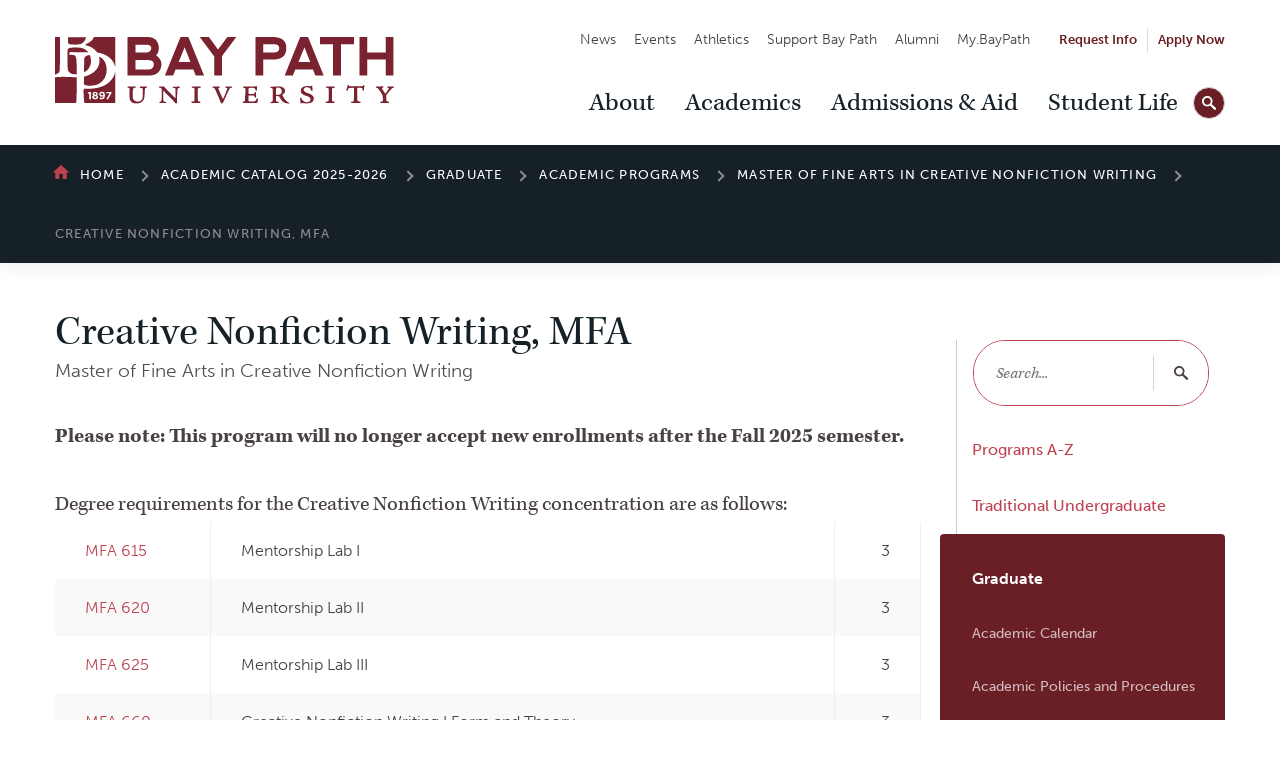

--- FILE ---
content_type: text/html; charset=UTF-8
request_url: https://catalog.baypath.edu/graduate/academic-programs/master-fine-arts-creative-nonfiction-writing/creative-nonfiction-writing-mfa/
body_size: 2316
content:
<!DOCTYPE html>
<html lang="en">
<head>
    <meta charset="utf-8">
    <meta name="viewport" content="width=device-width, initial-scale=1">
    <title></title>
    <style>
        body {
            font-family: "Arial";
        }
    </style>
    <script type="text/javascript">
    window.awsWafCookieDomainList = [];
    window.gokuProps = {
"key":"AQIDAHjcYu/GjX+QlghicBgQ/7bFaQZ+m5FKCMDnO+vTbNg96AH8rhIMJ+z/0ZlnwNGCUsFTAAAAfjB8BgkqhkiG9w0BBwagbzBtAgEAMGgGCSqGSIb3DQEHATAeBglghkgBZQMEAS4wEQQM0xF1depSHZO07bzbAgEQgDtkDWjfu/iA1FFovrm1DbICsUAV04yfVyp7MT61DYp7EWM6jDnLUg9RkBp27QieKrX3EpH4gWzcP8WQoA==",
          "iv":"CgAHVTTkGAAAAc15",
          "context":"fzv6tp+6dZaWbenrJBW21zbE5L8uPikMvQR+5dPXTeqn9b+nv7f2l5M+PVskJg+3v+XDTJBOyGZa6C7f7xDOWRJsNIihRp4/S4JXGk6bSp4HR7ecG84u2N0l58EESxTTD56b4a7isyKSolTT7wk9gLThPg8fQDm9yJieb1FveqgCfb6MaQ3lO/TxT1porbesqAV5yN4gcViRtC4BL+6QWEJSaCvgpnF9UUgg+0ZHuU2VtPeGYpG1rlz0Kqf5Kb0DPWEgMIkvEG/luSODTNIU24ZlN03/NWDEmZVs8Dk0hOzdXyqShNZv7wuv9Eum+Hxwn6jKK+4gyUk7H2NRjkCo2Q9Op80yPNfsXpwc80Iz/3QxPQ5sA1VShf7ZdXdi80tnhwtdkQgxyJsROZlf+UQJ/A34ouE1l9qxP272tPcdmqzr3dNS73TUIoiQFDtdUT/TdN0+oCs5SmBhCiMQ2mNx9LOU36hcomW2CxWQcHSXQ7JDDqclFqxKIxFX8J2VcrEC0ygHbVNAffDYD3S/yYbEw9ZM5vM2hEa1QK+MxevN2F+V84n90BEpPnOwI6gRsYuA2H4XmBvkQ1wiTrtC2hezJm5dG2hJwg+vONzFYN5Fdvh0tqsZ5MXF03SZe1BwRTpeY05nLSzRf/JKLvhta9KLKCheTyvtbAp5CF659GEQ9NGKEom6OAxdeUnA4eH9sLzPqGRKy/0h7P2jS97Yt7S/ZGvXDcYyjTxFAyN2/9/Y0lgaf+0UR2OLcpgXD6sUhOST9OdjihWkkrfQTedHjRJ2bdegtcCvmU/j/xiGgV16mNRnCl0="
};
    </script>
    <script src="https://3b07d6190caa.58592306.us-east-2.token.awswaf.com/3b07d6190caa/dbfcd59e4170/1fc11a78507b/challenge.js"></script>
</head>
<body>
    <div id="challenge-container"></div>
    <script type="text/javascript">
        AwsWafIntegration.saveReferrer();
        AwsWafIntegration.checkForceRefresh().then((forceRefresh) => {
            if (forceRefresh) {
                AwsWafIntegration.forceRefreshToken().then(() => {
                    window.location.reload(true);
                });
            } else {
                AwsWafIntegration.getToken().then(() => {
                    window.location.reload(true);
                });
            }
        });
    </script>
    <noscript>
        <h1>JavaScript is disabled</h1>
        In order to continue, we need to verify that you're not a robot.
        This requires JavaScript. Enable JavaScript and then reload the page.
    </noscript>
</body>
</html>

--- FILE ---
content_type: text/html; charset=UTF-8
request_url: https://catalog.baypath.edu/graduate/academic-programs/master-fine-arts-creative-nonfiction-writing/creative-nonfiction-writing-mfa/
body_size: 36914
content:
<!doctype html>
<html class="no-js" xml:lang="en" lang="en" dir="ltr">

<head>
<meta http-equiv="X-UA-Compatible" content="IE=Edge" />
<title>Creative Nonfiction Writing, MFA &lt; Bay Path University</title>
<meta http-equiv="Content-Type" content="text/html; charset=utf-8" />
<link rel="search" type="application/opensearchdescription+xml"
			href="/search/opensearch.xml" title="Catalog" />
<meta name="viewport" content="width=device-width, initial-scale=1.0, minimum-scale=1.0" />
<link href="/images/favicon.ico" rel="shortcut icon" />
<link rel="stylesheet" type="text/css" href="/css/reset.css" />
<script src="//use.typekit.net/suv2qtg.js"></script>
<script>try{Typekit.load({ async: true });}catch(e){}</script>
<link href="https://fonts.googleapis.com/css?family=Roboto:400,400i,500,500i,700,700i" rel="stylesheet">
<link rel="stylesheet" type="text/css" href="/fonts/font-awesome/font-awesome.min.css" />
<link rel="stylesheet" type="text/css" href="/css/courseleaf.css" />
<link rel="stylesheet" type="text/css" href="/js/lfjs.css" />
<link rel="stylesheet" type="text/css" href="/css/screen.css?v=20211007" media="screen" />
<link rel="stylesheet" type="text/css" href="/css/print.css" media="print" />
<script type="text/javascript" src="/js/jquery.js"></script>
<script type="text/javascript" src="/js/lfjs.js"></script>
<script type="text/javascript" src="/js/lfjs_any.js"></script>

<script type="text/javascript" src="/js/courseleaf.js"></script>
<script type="text/javascript" src="/js/custom.js"></script>
<script type="text/javascript">
	var edition = "2025-2026";
</script>



</head>



<body class="">




<nav aria-label="Skip content menu" class="accessible">
	<div class="accessible-menu">
		<ul>
			<li><a href="#contentarea" rel="section">Skip to Content</a></li>
			<li><a href="/azindex/">AZ Index</a></li>
			<li><a href="/">Catalog Home</a></li>
			<li><a href="https://www.baypath.edu/">Bay Path University Home</a></li>
		</ul>
	</div>
</nav>

<div id="header"></div>
<header id="clientheader">
	<div class="wrap">
		<div class="left">
			<h1>
				<a href="https://www.baypath.edu/">
					<span class="sr-only">Bay Path University</span>
					<img src="/images/logo.svg" alt="Bay Path University">
				</a>
			</h1>
		</div>

		<div class="right align-right">
			
			<div class="cl-toggle-container mobile-only">

				<button type="button" class="cl-toggle mobile-nav-toggle">
					<span class="sr-only">Toggle Mobile Navigation Visibility</span>
				</button>

				<div class="cl-toggle-content" id="mobilenav">

					<div class="white">
						<ul>
							<li><a href="https://www.baypath.edu/about/">About</a></li>
							<li><a href="https://www.baypath.edu/academics/">Academics</a></li>
							<li><a href="https://www.baypath.edu/admissions-aid/">Admissions &amp; Aid</a></li>
							<li><a href="https://www.baypath.edu/student-life/">Student Life</a></li>
						</ul>
						<div class="search">
							<form action="https://www.baypath.edu/search/" method="GET">
								<label>
									<span class="sr-only">Search Text</span>
									<input type="text" name="q" placeholder="Search..." value="">
								</label>
								<button type="button">
									<span class="sr-only">Search</span>
									<i class="fa fa-search" aria-hidden="true"></i>
								</button>
							</form>
						</div>
					</div><!-- white -->

					<div class="gray">
						<ul class="toggles">
							<li>
								<div class="cl-toggle-container">
									<button type="button" class="cl-toggle">
										<span class="text">Request Info</span>
										<span class="icon" aria-hidden="true"></span>
									</button>
									<div class="cl-toggle-content">
										<ul>
											<li><a href="https://bpu.tfaforms.net/55"><span>Undergraduate</span><span>Residential &amp; Commuter <span class="arrow" aria-hidden="true"></span></span></a></li>
											<li><a href="http://www.baypath.edu/academics/undergraduate-programs/the-american-womens-college-online/request-information/"><span>Undergraduate</span><span>Adult &amp; Online <span class="arrow" aria-hidden="true"></span></span></a></li>
											<li><a href="https://bpu.tfaforms.net/56"><span aria-hidden="true"> </span> <span>Graduate Programs <span class="arrow" aria-hidden="true"></span></span></a></li>
										</ul>
									</div><!--content-->
								</div><!--container-->
							</li>
							<li>
								<div class="cl-toggle-container">
									<button type="button" class="cl-toggle">
										<span class="text">Apply Now</span>
										<span class="icon" aria-hidden="true"></span>
									</button>
									<div class="cl-toggle-content">
										<p>Interested in applying to Bay Path University? <em>Please select an application below:</em></p>
										<ul>
											<li><a href="https://bpu.tfaforms.net/39"><span>Undergraduate</span><span>Residential &amp; Commuter <span class="arrow" aria-hidden="true"></span></span></a></li>
											<li><a href="https://bpu.tfaforms.net/13"><span>Undergraduate</span><span>Adult &amp; Online <span class="arrow" aria-hidden="true"></span></span></a></li>
											<li><a href="https://www.baypath.edu/admissions-aid/graduate-admissions/graduate-applications/"><span aria-hidden="true"> </span><span>Graduate Programs <span class="arrow" aria-hidden="true"></span></span></a></li>
										</ul>
									</div><!--content-->
								</div><!--container-->
							</li>
						</ul>
						
						<ul class="ctas">
							<li><a href="https://www.baypath.edu/news/">News <span class="arrow" aria-hidden="true"></span></a></li>
							<li><a href="https://www.baypath.edu/events-calendar/">Events <span class="arrow" aria-hidden="true"></span></a></li>
							<li><a href="http://athletics.baypath.edu/">Athletics <span class="arrow" aria-hidden="true"></span></a></li>
							<li><a href="https://www.baypath.edu/support-bay-path/">Support Bay Path <span class="arrow" aria-hidden="true"></span></a></li>
							<li><a href="https://www.baypath.edu/alumni/">Alumni <span class="arrow" aria-hidden="true"></span></a></li>
							<li><a href="https://my.baypath.edu/">My.BayPath <span class="arrow" aria-hidden="true"></span></a></li>
						</ul>
					</div><!-- gray -->
				</div><!-- cl-toggle-content -->
			</div><!-- cl-toggle-container mobile-only -->

			<div class="desktop-only">
				<div class="row">
					<nav>
						<h2 class="sr-only">Secondary Navigation</h2>
						<ul>
							<li><a href="https://www.baypath.edu/news/">News</a></li>
							<li><a href="https://www.baypath.edu/events-calendar/">Events</a></li>
							<li><a href="http://athletics.baypath.edu/">Athletics</a></li>
							<li><a href="https://www.baypath.edu/support-bay-path/">Support Bay Path</a></li>
							<li><a href="https://www.baypath.edu/alumni/">Alumni</a></li>
							<li><a href="https://my.baypath.edu/">My.BayPath</a></li>
							<li>
								<div class="cl-toggle-container">
									<button type="button" class="cl-toggle requestinfo">Request Info</button>
									<div class="cl-toggle-content">
										<p>Interested in hearing more about Bay Path University? <em>Please select a program below:</em></p>
										<ul>
											<li><a href="https://bpu.tfaforms.net/55"><span>Undergraduate</span><span>Residential &amp; Commuter</span></a></li>
											<li><a href="http://www.baypath.edu/academics/undergraduate-programs/the-american-womens-college-online/request-information/"><span>Undergraduate</span><span>Adult &amp; Online</span></a></li>
											<li><a href="https://bpu.tfaforms.net/56"><span aria-hidden="true"> </span><span>Graduate Programs</span></a></li>
										</ul>
									</div><!--content-->
								</div><!--container-->
							</li>
							<li>
								<div class="cl-toggle-container">
									<button type="button" class="cl-toggle applynow">Apply Now</button>
									<div class="cl-toggle-content">
										<p>Interested in applying to Bay Path University? <em>Please select an application below:</em></p>
										<ul>
											<li><a href="https://bpu.tfaforms.net/39"><span>Undergraduate</span><span>Residential &amp; Commuter</span></a></li>
											<li><a href="https://bpu.tfaforms.net/13"><span>Undergraduate</span><span>Adult &amp; Online</span></a></li>
											<li><a href="https://www.baypath.edu/admissions-aid/graduate-admissions/graduate-applications/"><span aria-hidden="true"> </span><span>Graduate Programs</span></a></li>
										</ul>
									</div><!--content-->
								</div><!--container-->
							</li>
						</ul>
					</nav>
				</div><!--row-->
				<div class="row">
					<nav>
						<h2 class="sr-only">Main Navigation</h2>
						<ul>
							<li>
								<a href="https://www.baypath.edu/about/">About</a>
							</li>
							<li>
								<a href="https://www.baypath.edu/academics/">Academics</a>
							</li>
							<li>
								<a href="https://www.baypath.edu/admissions-aid/">Admissions &amp; Aid</a>
							</li>
							<li>
								<a href="https://www.baypath.edu/student-life/">Student Life</a>
							</li>
							<li class="search">
								<h2 class="sr-only">Site Tools</h2>
								<a href="https://www.baypath.edu/search/">
									<span class="sr-only">Search</span>
									<span class="search-icon" aria-hidden="true"></span>
								</a>
							</li>
						</ul>
					</nav>
				</div> <!--row-->
			</div><!-- desktop only -->
		</div><!-- .right -->
	</div><!--.wrap-->
    <nav id="breadcrumb" aria-label="Breadcrumbs"><div class="wrap">
<ul><li><a href="/">Home</a><span class="crumbsep">›</span></li><li><a href="/graduate/">Graduate</a><span class="crumbsep">›</span></li><li><a href="/graduate/academic-programs/">Academic&nbsp;Programs</a><span class="crumbsep">›</span></li><li><a href="/graduate/academic-programs/master-fine-arts-creative-nonfiction-writing/">Master&nbsp;of&nbsp;Fine&nbsp;Arts&nbsp;in&nbsp;Creative&nbsp;Nonfiction&nbsp;Writing</a><span class="crumbsep">›</span></li><li><span class="active">Creative Nonfiction Writing, MFA</span></li></ul>
    </div></nav>
</header>

<section id="content-container">
   <div class="wrap">
       
       <aside class="mobile-only">
              <button id="sidebar-mobile-toggle" class="cl-data-toggle" aria-expanded="false" aria-controls="sidebar-mobile">
                  <i class="fa fa-bars" aria-hidden="true"></i>
                  <span>2025-2026 Edition</span>
              </button>
              <div id="sidebar-mobile" aria-hidden="true">
                  <div class="sidebar-item">
                      
                      <div class="search">
                         <form action="/search/">
                            <label for="cat-search-term1" class="sr-only">Search catalog</label>
                            <input class="search-field" type="text" name="search" id="cat-search-term1" placeholder="Search..." />
                            <button class="search-button" type="submit">
                               <i class="fa fa-search" aria-hidden="true"></i>
                               <span class="sr-only">Submit search</span>
                            </button>
<!--%?pagebasedir?% <input type="hidden" name="caturl" value="/graduate" /> -->
                         </form>
                      </div>
                      
                      
                      
                      <nav class="cl-menu" aria-label="Primary">
<ul class="nav levelzero" id="/">
	<li><a href="/programs-a-z/">Programs A-&#8203;Z</a></li>
	<li class="isparent"><a href="/traditional-undergraduate/">Traditional Undergraduate</a></li>
	<li class="active isparent"><a href="/graduate/">Graduate</a>
	<ul class="nav levelone" id="/graduate/">
		<li><a href="/graduate/academic-calendars/">Academic Calendar</a></li>
		<li class="isparent"><a href="/graduate/academic-policies-procedures/">Academic Policies and Procedures</a></li>
		<li class="active isparent"><a href="/graduate/academic-programs/">Academic Programs</a>
		<ul class="nav leveltwo" id="/graduate/academic-programs/">
			<li class="isparent"><a href="/graduate/academic-programs/certificates/">Certificates/&#8203;Certifications</a></li>
			<li class="isparent"><a href="/graduate/academic-programs/nursing-practice-doctorate/">Doctor of Nursing Practice</a></li>
			<li class="isparent"><a href="/graduate/academic-programs/administrator-in-special-education-specialist/">Education Specialist, Administrator in Special Education</a></li>
			<li class="isparent"><a href="/graduate/academic-programs/applied-behavior-analysis/">Education Specialist, Applied Behavior Analysis</a></li>
			<li class="isparent"><a href="/graduate/academic-programs/early-childhood-education/">Education Specialist, Early Childhood Education</a></li>
			<li class="isparent"><a href="/graduate/academic-programs/elementary-education-specialist/">Education Specialist, Elementary Education</a></li>
			<li class="isparent"><a href="/graduate/academic-programs/english-second-language-specialist/">Education Specialist, English as a Second Language</a></li>
			<li class="isparent"><a href="/graduate/academic-programs/reading-literacy-instruction/">Education Specialist, Reading and Literacy Instruction</a></li>
			<li class="isparent"><a href="/graduate/academic-programs/special-education-specialist/">Education Specialist, Special Education</a></li>
			<li class="isparent"><a href="/graduate/academic-programs/higher-education-leadership-organizational-studies-doctorate/">Educational Leadership Doctorate</a></li>
			<li class="isparent"><a href="/graduate/academic-programs/health-science-doctorate/">Health Science Doctorate</a></li>
			<li class="isparent"><a href="/graduate/academic-programs/master-business-administration/">Master of Business Administration</a></li>
			<li class="active isparent"><a href="/graduate/academic-programs/master-fine-arts-creative-nonfiction-writing/">Master of Fine Arts in Creative Nonfiction Writing</a>
			<ul class="nav levelthree" id="/graduate/academic-programs/master-fine-arts-creative-nonfiction-writing/">
				<li class="active self"><a href="#" onclick="return false;">Creative Nonfiction Writing, MFA</a></li>
			</ul>
			</li>
			<li class="isparent"><a href="/graduate/academic-programs/master-occupational-therapy/">Master of Occupational Therapy</a></li>
			<li class="isparent"><a href="/graduate/academic-programs/public-health/">Master of Public Health</a></li>
			<li class="isparent"><a href="/graduate/academic-programs/master-science-accounting-/">Master of Science in Accounting </a></li>
			<li class="isparent"><a href="/graduate/academic-programs/master-science-applied-behavior-analysis/">Master of Science in Applied Behavior Analysis</a></li>
			<li class="isparent"><a href="/graduate/academic-programs/master-science-applied-data-science/">Master of Science in Applied Data Science</a></li>
			<li class="isparent"><a href="/graduate/academic-programs/master-science-clinical-mental-health-counseling/">Master of Science in Clinical Mental Health Counseling</a></li>
			<li class="isparent"><a href="/graduate/academic-programs/master-science-cybersecurity/">Master of Science in Cybersecurity</a></li>
			<li class="isparent"><a href="/graduate/academic-programs/master-science-developmental-psychology/">Master of Science in Developmental Psychology</a></li>
			<li class="isparent"><a href="/graduate/academic-programs/master-science-education/">Master of Science in Education</a></li>
			<li class="isparent"><a href="/graduate/academic-programs/master-science-genetic-counseling/">Master of Science in Genetic Counseling</a></li>
			<li class="isparent"><a href="/graduate/academic-programs/master-science-healthcare-administration/">Master of Science in Healthcare Administration</a></li>
			<li class="isparent"><a href="/graduate/academic-programs/master-science-healthcare-management/">Master of Science in Healthcare Management</a></li>
			<li class="isparent"><a href="/graduate/academic-programs/master-science-nursing/">Master of Science in Nursing</a></li>
			<li class="isparent"><a href="/graduate/academic-programs/master-science-leadership-negotiation/">Master of Science in Organizational Leadership and Negotiation</a></li>
			<li class="isparent"><a href="/graduate/academic-programs/master-science-physician-assistant-studies/">Master of Science in Physician Assistant Studies</a></li>
			<li class="isparent"><a href="/graduate/academic-programs/occupational-therapy/">Occupational Therapy Doctorate</a></li>
			<li class="isparent"><a href="/graduate/academic-programs/phd-applied-behavior-analysis/">Ph.D. in Applied Behavior Analysis</a></li>
		</ul>
		</li>
		<li class="isparent"><a href="/graduate/academic-services/">Academic Services</a></li>
		<li><a href="/graduate/accreditation/">Accreditation</a></li>
		<li><a href="/graduate/addendum/">Addendum</a></li>
		<li><a href="/graduate/graduate-admissions/">Admissions, Graduate</a></li>
		<li><a href="/graduate/bay-path-university-profile/">Bay Path University Profile</a></li>
		<li class="isparent"><a href="/graduate/financial-aid/">Financial Aid</a></li>
		<li><a href="/graduate/financial-information/">Financial Information</a></li>
		<li><a href="/graduate/graduation-policies-procedures/">Graduation Policies &amp;&#8203; Procedures</a></li>
		<li><a href="/graduate/registration-course-information/">Registration &amp;&#8203; Course Information</a></li>
	</ul>
	</li>
	<li class="isparent"><a href="/american-womens-college/">Bay Path Online (Undergraduate)</a></li>
	<li><a href="/directory/">Directory</a></li>
	<li class="isparent"><a href="/course-descriptions/">Course Descriptions</a></li>
	<li class="isparent"><a href="/course-search/">Search Courses</a></li>
	<li class="isparent"><a href="/student-guidebook/">Student Guidebook</a></li>
	<li class="isparent"><a href="/faculty-handbook/">Faculty Handbook</a></li>
	<li><a href="/catalogcontents/">Catalog Contents</a></li>
	<li><a href="/archive/">Archives</a></li>
</ul>
                    
                    </nav>
                  </div>
                  <button class="print-btn" aria-controls="print-dialog" onclick="showPrintDialog(); return false;">
                      <i class="fa fa-print" aria-hidden="true"></i> Print Options
                  </button>
              </div>
          </aside> <!-- end col-nav -->
  
          
       
       
      <div id="col-content">
		

			<main id="contentarea">
				<h1 class="page-title">Creative Nonfiction Writing, MFA</h1>
				<h2 class="parentTitle">Master of Fine Arts in Creative Nonfiction Writing</h2>




<div id="textcontainer" class="page_content">

</div><!--end #textcontainer -->

			<div id="degreerequirementstextcontainer" class="page_content">
				<a name="degreerequirementstext"></a><p><strong>Please note: This program will no longer accept new enrollments after the Fall 2025 semester.</strong></p>
<div>Degree requirements for the Creative Nonfiction Writing concentration are as follows:</div>
<table class="sc_courselist">
<caption class="hidden noscript">Course List</caption>
<colgroup>
<col class="codecol"/>
<col class="titlecol"/>
<col align="char" char="." class="hourscol"/>
</colgroup>
<thead>
<tr class="hidden noscript">
<th scope="col">Code</th>
<th scope="col">Title</th>
<th scope="col" class="hourscol">Hours</th>
</tr>
</thead>
<tbody>
<tr class="even firstrow"><td class="codecol"><a href="/search/?P=MFA%20615" title="MFA 615" class="bubblelink code" onclick="return showCourse(this, 'MFA 615');">MFA 615</a></td><td>Mentorship Lab I</td><td class="hourscol">3</td></tr>
<tr class="odd"><td class="codecol"><a href="/search/?P=MFA%20620" title="MFA 620" class="bubblelink code" onclick="return showCourse(this, 'MFA 620');">MFA 620</a></td><td>Mentorship Lab II</td><td class="hourscol">3</td></tr>
<tr class="even"><td class="codecol"><a href="/search/?P=MFA%20625" title="MFA 625" class="bubblelink code" onclick="return showCourse(this, 'MFA 625');">MFA 625</a></td><td>Mentorship Lab III</td><td class="hourscol">3</td></tr>
<tr class="odd"><td class="codecol"><a href="/search/?P=MFA%20660" title="MFA 660" class="bubblelink code" onclick="return showCourse(this, 'MFA 660');">MFA 660</a></td><td>Creative Nonfiction Writing I Form and Theory</td><td class="hourscol">3</td></tr>
<tr class="even"><td class="codecol"><a href="/search/?P=MFA%20661" title="MFA 661" class="bubblelink code" onclick="return showCourse(this, 'MFA 661');">MFA 661</a></td><td>Creative Nonfiction Writing II Form and Theory</td><td class="hourscol">3</td></tr>
<tr class="odd"><td class="codecol"><a href="/search/?P=MFA%20690" title="MFA 690" class="bubblelink code" onclick="return showCourse(this, 'MFA 690');">MFA 690</a></td><td>Thesis I</td><td class="hourscol">3</td></tr>
<tr class="even"><td class="codecol"><a href="/search/?P=MFA%20691" title="MFA 691" class="bubblelink code" onclick="return showCourse(this, 'MFA 691');">MFA 691</a></td><td>Thesis II</td><td class="hourscol">3</td></tr>
<tr class="odd"><td colspan="2"><span class="courselistcomment"><a href="#mfaelectives">MFA Electives</a></span></td><td class="hourscol">12</td></tr>
<tr class="even lastrow"><td colspan="2"><span class="courselistcomment">Professional Track Electives</span> <sup>1</sup></td><td class="hourscol">6</td></tr>
<tr class="listsum"><td colspan="2">Total Credits Required:</td><td class="hourscol">39</td></tr></tbody>
</table>

<dl class="sc_footnotes" aria-label="Footnotes"><dt> <sup> 1 </sup> </dt><dd><p class="noindent">In consultation with their advisor and/or Program Director, students select the track of their choosing.</p></dd></dl>
<h3><a id="mfaelectives" name="mfaelectives"></a>MFA Electives</h3>
<table class="sc_courselist">
<caption class="hidden noscript">Course List</caption>
<colgroup>
<col class="codecol"/>
<col class="titlecol"/>
<col align="char" char="." class="hourscol"/>
</colgroup>
<thead>
<tr class="hidden noscript">
<th scope="col">Code</th>
<th scope="col">Title</th>
<th scope="col" class="hourscol">Hours</th>
</tr>
</thead>
<tbody>
<tr class="even firstrow"><td class="codecol"><a href="/search/?P=MFA%20627" title="MFA 627" class="bubblelink code" onclick="return showCourse(this, 'MFA 627');">MFA 627</a></td><td>Introduction to Narrative Medicine</td><td class="hourscol">3</td></tr>
<tr class="odd"><td class="codecol"><a href="/search/?P=MFA%20628" title="MFA 628" class="bubblelink code" onclick="return showCourse(this, 'MFA 628');">MFA 628</a></td><td>Medical/Trauma Narratives and Social Justice</td><td class="hourscol">3</td></tr>
<tr class="even"><td class="codecol"><a href="/search/?P=MFA%20630" title="MFA 630" class="bubblelink code" onclick="return showCourse(this, 'MFA 630');">MFA 630</a></td><td>Writing Contemporary Womens Stories</td><td class="hourscol">3</td></tr>
<tr class="odd"><td class="codecol"><a href="/search/?P=MFA%20632" title="MFA 632" class="bubblelink code" onclick="return showCourse(this, 'MFA 632');">MFA 632</a></td><td>Nature and Environmental Writing</td><td class="hourscol">3</td></tr>
<tr class="even"><td class="codecol"><a href="/search/?P=MFA%20636" title="MFA 636" class="bubblelink code" onclick="return showCourse(this, 'MFA 636');">MFA 636</a></td><td>Travel and Food Writing for Publication</td><td class="hourscol">3</td></tr>
<tr class="odd"><td class="codecol"><a href="/search/?P=MFA%20637" title="MFA 637" class="bubblelink code" onclick="return showCourse(this, 'MFA 637');">MFA 637</a></td><td>Reading as a Writer</td><td class="hourscol">3</td></tr>
<tr class="even"><td class="codecol"><a href="/search/?P=MFA%20638" title="MFA 638" class="bubblelink code" onclick="return showCourse(this, 'MFA 638');">MFA 638</a></td><td>Reading and Writing about Culture, Race, and Identity</td><td class="hourscol">3</td></tr>
<tr class="odd"><td class="codecol"><a href="/search/?P=MFA%20640" title="MFA 640" class="bubblelink code" onclick="return showCourse(this, 'MFA 640');">MFA 640</a></td><td>Womens Spiritual Writing through the Ages</td><td class="hourscol">3</td></tr>
<tr class="even"><td class="codecol"><a href="/search/?P=MFA%20666" title="MFA 666" class="bubblelink code" onclick="return showCourse(this, 'MFA 666');">MFA 666</a></td><td>Generational Histories Writing About Family</td><td class="hourscol">3</td></tr>
<tr class="odd lastrow"><td class="codecol"><a href="/search/?P=MFA%20668" title="MFA 668" class="bubblelink code" onclick="return showCourse(this, 'MFA 668');">MFA 668</a></td><td>Creative Writing Field Seminar</td><td class="hourscol">3</td></tr>
</tbody>
</table>

			</div>

         </main>
      </div> <!-- end col-content -->
      <aside id="col-nav" class="desktop-only">
            <div id="sidebar">
                <div class="sidebar-item">
                    <!-- <h2 class="sidebar-header"><a href="#">2020-2021 Edition</a></h2> -->
                    <div class="search" id="cat-search">
                       <form action="/search/">
                          <label for="cat-search-term2" class="sr-only">Search catalog</label>
                          <input class="search-field" type="text" name="search" id="cat-search-term2" placeholder="Search..." />
                          <button class="search-button" type="submit">
                             <i class="fa fa-search" aria-hidden="true"></i>
                             <span class="sr-only">Submit search</span>
                          </button>
<!--%?pagebasedir?% <input type="hidden" name="caturl" value="/graduate" /> -->
                       </form>
                    </div>
                    <nav class="cl-menu" aria-label="Primary">
<ul class="nav levelzero" id="/">
	<li><a href="/programs-a-z/">Programs A-&#8203;Z</a></li>
	<li class="isparent"><a href="/traditional-undergraduate/">Traditional Undergraduate</a></li>
	<li class="active isparent"><a href="/graduate/">Graduate</a>
	<ul class="nav levelone" id="/graduate/">
		<li><a href="/graduate/academic-calendars/">Academic Calendar</a></li>
		<li class="isparent"><a href="/graduate/academic-policies-procedures/">Academic Policies and Procedures</a></li>
		<li class="active isparent"><a href="/graduate/academic-programs/">Academic Programs</a>
		<ul class="nav leveltwo" id="/graduate/academic-programs/">
			<li class="isparent"><a href="/graduate/academic-programs/certificates/">Certificates/&#8203;Certifications</a></li>
			<li class="isparent"><a href="/graduate/academic-programs/nursing-practice-doctorate/">Doctor of Nursing Practice</a></li>
			<li class="isparent"><a href="/graduate/academic-programs/administrator-in-special-education-specialist/">Education Specialist, Administrator in Special Education</a></li>
			<li class="isparent"><a href="/graduate/academic-programs/applied-behavior-analysis/">Education Specialist, Applied Behavior Analysis</a></li>
			<li class="isparent"><a href="/graduate/academic-programs/early-childhood-education/">Education Specialist, Early Childhood Education</a></li>
			<li class="isparent"><a href="/graduate/academic-programs/elementary-education-specialist/">Education Specialist, Elementary Education</a></li>
			<li class="isparent"><a href="/graduate/academic-programs/english-second-language-specialist/">Education Specialist, English as a Second Language</a></li>
			<li class="isparent"><a href="/graduate/academic-programs/reading-literacy-instruction/">Education Specialist, Reading and Literacy Instruction</a></li>
			<li class="isparent"><a href="/graduate/academic-programs/special-education-specialist/">Education Specialist, Special Education</a></li>
			<li class="isparent"><a href="/graduate/academic-programs/higher-education-leadership-organizational-studies-doctorate/">Educational Leadership Doctorate</a></li>
			<li class="isparent"><a href="/graduate/academic-programs/health-science-doctorate/">Health Science Doctorate</a></li>
			<li class="isparent"><a href="/graduate/academic-programs/master-business-administration/">Master of Business Administration</a></li>
			<li class="active isparent"><a href="/graduate/academic-programs/master-fine-arts-creative-nonfiction-writing/">Master of Fine Arts in Creative Nonfiction Writing</a>
			<ul class="nav levelthree" id="/graduate/academic-programs/master-fine-arts-creative-nonfiction-writing/">
				<li class="active self"><a href="#" onclick="return false;">Creative Nonfiction Writing, MFA</a></li>
			</ul>
			</li>
			<li class="isparent"><a href="/graduate/academic-programs/master-occupational-therapy/">Master of Occupational Therapy</a></li>
			<li class="isparent"><a href="/graduate/academic-programs/public-health/">Master of Public Health</a></li>
			<li class="isparent"><a href="/graduate/academic-programs/master-science-accounting-/">Master of Science in Accounting </a></li>
			<li class="isparent"><a href="/graduate/academic-programs/master-science-applied-behavior-analysis/">Master of Science in Applied Behavior Analysis</a></li>
			<li class="isparent"><a href="/graduate/academic-programs/master-science-applied-data-science/">Master of Science in Applied Data Science</a></li>
			<li class="isparent"><a href="/graduate/academic-programs/master-science-clinical-mental-health-counseling/">Master of Science in Clinical Mental Health Counseling</a></li>
			<li class="isparent"><a href="/graduate/academic-programs/master-science-cybersecurity/">Master of Science in Cybersecurity</a></li>
			<li class="isparent"><a href="/graduate/academic-programs/master-science-developmental-psychology/">Master of Science in Developmental Psychology</a></li>
			<li class="isparent"><a href="/graduate/academic-programs/master-science-education/">Master of Science in Education</a></li>
			<li class="isparent"><a href="/graduate/academic-programs/master-science-genetic-counseling/">Master of Science in Genetic Counseling</a></li>
			<li class="isparent"><a href="/graduate/academic-programs/master-science-healthcare-administration/">Master of Science in Healthcare Administration</a></li>
			<li class="isparent"><a href="/graduate/academic-programs/master-science-healthcare-management/">Master of Science in Healthcare Management</a></li>
			<li class="isparent"><a href="/graduate/academic-programs/master-science-nursing/">Master of Science in Nursing</a></li>
			<li class="isparent"><a href="/graduate/academic-programs/master-science-leadership-negotiation/">Master of Science in Organizational Leadership and Negotiation</a></li>
			<li class="isparent"><a href="/graduate/academic-programs/master-science-physician-assistant-studies/">Master of Science in Physician Assistant Studies</a></li>
			<li class="isparent"><a href="/graduate/academic-programs/occupational-therapy/">Occupational Therapy Doctorate</a></li>
			<li class="isparent"><a href="/graduate/academic-programs/phd-applied-behavior-analysis/">Ph.D. in Applied Behavior Analysis</a></li>
		</ul>
		</li>
		<li class="isparent"><a href="/graduate/academic-services/">Academic Services</a></li>
		<li><a href="/graduate/accreditation/">Accreditation</a></li>
		<li><a href="/graduate/addendum/">Addendum</a></li>
		<li><a href="/graduate/graduate-admissions/">Admissions, Graduate</a></li>
		<li><a href="/graduate/bay-path-university-profile/">Bay Path University Profile</a></li>
		<li class="isparent"><a href="/graduate/financial-aid/">Financial Aid</a></li>
		<li><a href="/graduate/financial-information/">Financial Information</a></li>
		<li><a href="/graduate/graduation-policies-procedures/">Graduation Policies &amp;&#8203; Procedures</a></li>
		<li><a href="/graduate/registration-course-information/">Registration &amp;&#8203; Course Information</a></li>
	</ul>
	</li>
	<li class="isparent"><a href="/american-womens-college/">Bay Path Online (Undergraduate)</a></li>
	<li><a href="/directory/">Directory</a></li>
	<li class="isparent"><a href="/course-descriptions/">Course Descriptions</a></li>
	<li class="isparent"><a href="/course-search/">Search Courses</a></li>
	<li class="isparent"><a href="/student-guidebook/">Student Guidebook</a></li>
	<li class="isparent"><a href="/faculty-handbook/">Faculty Handbook</a></li>
	<li><a href="/catalogcontents/">Catalog Contents</a></li>
	<li><a href="/archive/">Archives</a></li>
</ul>
                            </nav>
                </div>
                <button class="print-btn" aria-controls="print-dialog" onclick="showPrintDialog(); return false;">
                    <i class="fa fa-print" aria-hidden="true"></i> Print Options
                </button>
            </div>
        </aside> <!-- end col-nav -->

   
   </div>
</section>

<footer id="footer">
    <div class="wrap">
        
        <div class="col logo">
            <h2><img src="/images/logo-sqr.svg" alt="Baypath"/></h2>
        </div><!-- col -->
        <div class="col address">
            <address> 
                <h2>Bay Path University</h2>
                <a href="https://www.google.com/maps/place/Bay+Path+University/" class="pin"> 588 Longmeadow Street 
                    <br/>Longmeadow, MA 01106 </a> 
                <a href="tel:18007827284" class="phone">800.782.7284</a>
            </address>
            <nav class="visit"> 
                <h2 class="sr-only">Visiting Bay Path</h2>
                <ul>
                    <li class="map"><a href="https://www.baypath.edu/admissions-aid/undergraduate-admissions/plan-a-visit/">Plan A Campus Visit</a></li> 
                    <!-- <li class="eye"><a href="https://www.baypath.edu/admissions-aid/#virtualtour">Take A Virtual Tour</a></li> -->
                </ul>
            </nav> 
        </div><!-- col -->
        <div class="col">
            <nav class="social">
                <h2>Social Links</h2>
                <ul>
                    <li><a href="https://instagram.com/bay_path/">Instagram</a></li> 
                    <li><a href="https://www.facebook.com/baypathuniversity">Facebook</a></li> 
                    <li><a href="https://twitter.com/Bay_Path">Twitter</a></li> 
                    <li><a href="https://www.youtube.com/user/BPCWildcat">YouTube</a></li> 
                </ul>
            </nav>
            <nav class="morenav">
                <h2>More Navigation</h2>
                <ul>
                    <li><a href="https://www.baypath.edu/about/contact-us/">Contact</a></li> 
                    <li><a href="https://www.baypath.edu/academics/faculty-directory/">Directory</a></li> 
                    <li><a href="https://www.baypath.edu/about/work-at-bay-path/">Employment</a></li> 
                    <li><a href="http://library.baypath.edu/">Hatch Library</a></li> 
                    <li><a href="http://www.bkstr.com/webapp/wcs/stores/servlet/StoreCatalogDisplay?catalogId=10001&amp;langId=-1&amp;demoKey=d&amp;storeId=10584">Bookstore</a></li> 
                    <li><a href="https://www.baypath.edu/about/presidents-task-force-on-diversity-and-inclusion/">Diversity</a></li> 
                    <li><a href="https://www.baypath.edu/about/title-ix/">Title IX</a></li> 
                    <li><a href="https://www.baypath.edu/support-bay-path/make-a-gift-online/">Make a Gift</a></li>
                </ul>
            </nav>
        </div><!-- col -->
    
    </div><!-- wrap -->
   	
    <a href="#header" id="totop"><span class="sr-only">Back to top</span></a>
</footer>

<div id="print-dialog" aria-labelledby="dialog-title" class="screen" role="dialog">
   <div class="print-header">
      <button onclick="hidePrintDialog(); return false;" aria-controls="#print-dialog">
         <span class="sr-only">Close this window</span>
      </button>
      <h2 id="dialog-title">Print Options</h2>
   </div>
   <div class="print-body">
      <ul>
         <li>
            <p><a class="option-name" href="#"  role="button" onclick="hidePrintDialog();window.print();return false">Send Page to Printer</a></p>
            <p class="option-desc">Print this page.</p>
         </li>
<li><p><a class="option-name" href="/graduate/academic-programs/master-fine-arts-creative-nonfiction-writing/creative-nonfiction-writing-mfa/creative-nonfiction-writing-mfa.pdf" role="button">Download Page (PDF)</a></p><p class="option-desc">The PDF will include all information unique to this page.</p></li><li><p><a class="option-name" href="/pdf/Graduate 22-23.pdf" target="_blank">2022-2023 Graduate Catalog</a></p><p class="option-desc">A PDF of the entire 2022-2023 Graduate Catalog.</p></li><li><p><a class="option-name" href="/pdf/TAWC 22-23.pdf" target="_blank">2022-2023 TAWC Catalog</a></p><p class="option-desc">A PDF of the entire 2022-2023 American Women's College Catalog.</p></li><li><p><a class="option-name" href="/pdf/Traditional 22-23.pdf" target="_blank">2022-2023 Traditional Catalog</a></p><p class="option-desc">A PDF of the entire 2022-2023 Traditional Catalog.</p></li>      </ul>
   </div>
</div>

</body>
</html>


--- FILE ---
content_type: text/css
request_url: https://catalog.baypath.edu/css/styles.css?v=20211007
body_size: 63322
content:
* {
  -webkit-box-sizing: border-box;
          box-sizing: border-box;
}

body {
  font-size: 100%;
  line-height: 1;
  background: #fff;
  font-family: "kepler-std", Georgia, Times, "Times New Roman", serif;
  color: #494142;
  font-style: normal;
  font-weight: 400;
  font-weight: normal;
  letter-spacing: normal;
}

body.inactivescreen {
  overflow-y: hidden;
}

.accessible {
  padding: 10px;
  position: absolute;
  left: -9999em;
  background: #fff;
}

.accessible ul {
  text-align: right;
}

.accessible ul li {
  margin: 0 0 0 0.5em;
  display: inline;
}

.accessible.show {
  position: relative;
  left: 0;
}

.wrap {
  width: 100%;
  min-width: 300px;
  max-width: 1200px;
  padding-left: 15px;
  padding-right: 15px;
  margin: 0 auto;
}

@media (min-width: 500px) {
  .wrap {
    width: 480px;
  }
}

@media (min-width: 740px) {
  .wrap {
    width: 720px;
  }
}

@media (min-width: 980px) {
  .wrap {
    width: 960px;
  }
}

@media (min-width: 1220px) {
  .wrap {
    width: 1200px;
  }
}

#clientheader {
  -webkit-box-shadow: 1px 1px 20px 0 rgba(0, 0, 0, 0.1);
          box-shadow: 1px 1px 20px 0 rgba(0, 0, 0, 0.1);
}

#clientheader .wrap {
  font-size: 0;
}

#clientheader .wrap .right {
  display: inline-block;
  vertical-align: middle;
  width: calc(100% - 340px);
}

#clientheader .wrap .left {
  display: block;
  width: 160px;
  height: auto;
  padding: 17px 0;
}

@media (min-width: 980px) {
  #clientheader .wrap .left {
    display: inline-block;
    vertical-align: middle;
    width: 340px;
    padding: 37px 0;
  }
}

#clientheader .wrap .row {
  display: block;
  clear: both;
  float: none;
  width: 100%;
}

#clientheader a,
#clientheader button {
  display: block;
  text-decoration: none;
  white-space: normal;
  font-size: 1rem;
}

#clientheader li {
  display: inline-block;
  white-space: nowrap;
}

#clientheader li li {
  display: block;
}

#clientheader .mobile-nav-toggle {
  display: block;
  width: 40px;
  height: 40px;
  border-radius: 100%;
  overflow: hidden;
  border: 1px solid #d8d8d8;
  background: none;
  position: absolute;
  top: 13px;
  right: 39px;
  z-index: 9999;
  -webkit-transition: background-color 0.25s, -webkit-box-shadow 0.25s, -webkit-transform 0.25s;
  transition: background-color 0.25s, -webkit-box-shadow 0.25s, -webkit-transform 0.25s;
  transition: background-color 0.25s, box-shadow 0.25s, transform 0.25s;
  transition: background-color 0.25s, box-shadow 0.25s, transform 0.25s, -webkit-box-shadow 0.25s, -webkit-transform 0.25s;
}

#clientheader .mobile-nav-toggle::after {
  content: "";
  display: block;
  background-color: #152027;
  width: 20px;
  height: 2px;
  -webkit-box-shadow: 0 5px 0 #152027, 0 -5px 0 #152027;
          box-shadow: 0 5px 0 #152027, 0 -5px 0 #152027;
  position: absolute;
  top: 0;
  right: 0;
  bottom: 0;
  left: 0;
  margin: auto;
  -webkit-transform: rotate(0deg);
          transform: rotate(0deg);
  -webkit-transition: background-color 0.25s, -webkit-box-shadow 0.25s, -webkit-transform 0.25s;
  transition: background-color 0.25s, -webkit-box-shadow 0.25s, -webkit-transform 0.25s;
  transition: background-color 0.25s, box-shadow 0.25s, transform 0.25s;
  transition: background-color 0.25s, box-shadow 0.25s, transform 0.25s, -webkit-box-shadow 0.25s, -webkit-transform 0.25s;
  z-index: 9999;
}

#clientheader .mobile-nav-toggle[aria-expanded="true"] {
  background-color: #152027;
}

#clientheader .mobile-nav-toggle[aria-expanded="true"]::after {
  -webkit-transform: rotate(90deg);
          transform: rotate(90deg);
  background-color: #fff;
  -webkit-box-shadow: 0 5px 0 #fff, 0 -5px 0 #fff;
          box-shadow: 0 5px 0 #fff, 0 -5px 0 #fff;
}

#clientheader .mobile-nav-toggle[aria-hidden="true"] {
  display: none;
}

#clientheader #mobilenav.cl-toggle-content {
  background: #f2f2f2;
  position: absolute;
  top: 0;
  bottom: auto;
  right: 0;
  left: auto;
  width: 100%;
  max-width: 300px;
  height: 100vh;
  overflow: auto;
  z-index: 9;
}

#clientheader #mobilenav.cl-toggle-content[aria-hidden="true"] {
  display: none;
}

#clientheader #mobilenav.cl-toggle-content .white {
  padding: 30px 16px;
  background: #fff;
}

#clientheader #mobilenav.cl-toggle-content .white ul,
#clientheader #mobilenav.cl-toggle-content .white li,
#clientheader #mobilenav.cl-toggle-content .white a,
#clientheader #mobilenav.cl-toggle-content .white .search,
#clientheader #mobilenav.cl-toggle-content .white form,
#clientheader #mobilenav.cl-toggle-content .white input[type="text"] {
  display: block;
  width: 100%;
  max-width: 100%;
  height: auto;
  position: static;
  background: inherit;
  color: inherit;
  font-family: "kepler-std", Georgia, Times, "Times New Roman", serif;
  font-size: 22px;
  font-size: 1.375rem;
  font-style: normal;
  font-weight: 400;
  line-height: 1.13636364;
  text-decoration: none;
}

#clientheader #mobilenav.cl-toggle-content .white ul li a {
  padding: 16px 14px;
}

#clientheader #mobilenav.cl-toggle-content .gray {
  padding: 30px 16px;
  color: #494142;
}

#clientheader #mobilenav.cl-toggle-content .gray ul.toggles {
  display: block;
  width: 100%;
  max-width: 100%;
}

#clientheader #mobilenav.cl-toggle-content .gray ul.toggles li {
  display: block;
  width: 100%;
  max-width: 100%;
}

#clientheader #mobilenav.cl-toggle-content .gray ul.toggles li .cl-toggle {
  display: block;
  width: 100%;
  max-width: 100%;
  position: relative;
  padding: 12.5px 14px;
  font-family: "museo-sans", Verdana, "Gill Sans", "Lucida Grande", Arial, Helvetica, sans-serif;
  font-style: normal;
  font-weight: 700;
  color: #6a1e26;
  text-align: left;
}

#clientheader #mobilenav.cl-toggle-content .gray ul.toggles li .cl-toggle .icon {
  position: absolute;
  display: block;
  width: 18px;
  height: 18px;
  background: #6a1e26;
  border-radius: 50%;
  top: calc(50% - 9px);
  bottom: auto;
  right: 0;
  left: auto;
}

#clientheader #mobilenav.cl-toggle-content .gray ul.toggles li .cl-toggle .icon::before, #clientheader #mobilenav.cl-toggle-content .gray ul.toggles li .cl-toggle .icon::after {
  content: "";
  display: block;
  width: 10px;
  height: 2px;
  position: absolute;
  top: 50%;
  left: 50%;
  -webkit-transform: translateX(-50%) translateY(-50%) rotate(0deg);
          transform: translateX(-50%) translateY(-50%) rotate(0deg);
  background: white;
}

#clientheader #mobilenav.cl-toggle-content .gray ul.toggles li .cl-toggle .icon::after {
  -webkit-transform: translateX(-50%) translateY(-50%) rotate(90deg);
          transform: translateX(-50%) translateY(-50%) rotate(90deg);
}

#clientheader #mobilenav.cl-toggle-content .gray ul.toggles li .cl-toggle[aria-expanded="true"] .icon::after {
  display: none;
}

#clientheader #mobilenav.cl-toggle-content .gray ul.toggles li .cl-toggle-content {
  position: static;
  display: block;
  width: 100%;
  max-width: 100%;
  height: auto;
  border-left: 1px solid #be414f;
  padding: 22px 0 1px 14px;
  background: none;
}

#clientheader #mobilenav.cl-toggle-content .gray ul.toggles li .cl-toggle-content[aria-hidden="true"] {
  display: none;
}

#clientheader #mobilenav.cl-toggle-content .gray ul.toggles li .cl-toggle-content ul li {
  margin-bottom: 34px;
  position: relative;
}

#clientheader #mobilenav.cl-toggle-content .gray ul.toggles li .cl-toggle-content ul li::before {
  content: "";
  width: 70px;
  height: 1px;
  display: block;
  position: absolute;
  left: 0;
  bottom: -8px;
  background: #d8d8d8;
}

#clientheader #mobilenav.cl-toggle-content .gray ul.toggles li .cl-toggle-content ul li a {
  text-decoration: none;
  position: relative;
}

#clientheader #mobilenav.cl-toggle-content .gray ul.toggles li .cl-toggle-content ul li a span {
  font-family: "museo-sans", Verdana, "Gill Sans", "Lucida Grande", Arial, Helvetica, sans-serif;
  font-style: normal;
  font-weight: 300;
  display: block;
  color: #494142;
  font-size: 12px;
  line-height: 1;
  text-transform: uppercase;
  -webkit-transition: color 0.25s ease;
  transition: color 0.25s ease;
  position: static;
}

#clientheader #mobilenav.cl-toggle-content .gray ul.toggles li .cl-toggle-content ul li a span + span {
  font-family: "kepler-std", Georgia, Times, "Times New Roman", serif;
  font-style: normal;
  font-weight: 900;
  display: block;
  font-size: 14px;
  margin-top: 5px;
  position: static;
}

#clientheader #mobilenav.cl-toggle-content .gray ul.toggles li .cl-toggle-content ul li a::after {
  content: "\2192";
  display: inline-block;
  position: absolute;
  right: 15px;
  top: 3px;
  font-style: normal;
  font-weight: 300;
  color: #be414f;
  margin-left: 7px;
  -webkit-transition: right 0.25s linear;
  transition: right 0.25s linear;
}

#clientheader #mobilenav.cl-toggle-content .gray ul.toggles li .cl-toggle-content ul li a:hover::after, #clientheader #mobilenav.cl-toggle-content .gray ul.toggles li .cl-toggle-content ul li a:focus::after {
  right: 10px;
}

#clientheader #mobilenav.cl-toggle-content .gray ul.ctas {
  padding-top: 20px;
  display: block;
  width: 100%;
  max-width: 100%;
}

#clientheader #mobilenav.cl-toggle-content .gray ul.ctas li {
  display: block;
  width: 100%;
  max-width: 100%;
}

#clientheader #mobilenav.cl-toggle-content .gray ul.ctas li a {
  position: relative;
  display: block;
  width: 100%;
  max-width: 100%;
  background: #f2f2f2;
  padding: 10px 14px;
  border: 1px solid #ccc9ca;
  border-radius: 4px;
  margin-bottom: 8px;
  font-family: "museo-sans", Verdana, "Gill Sans", "Lucida Grande", Arial, Helvetica, sans-serif;
  text-decoration: none;
  color: #494142;
  font-weight: 700;
  text-align: center;
  text-transform: uppercase;
}

#clientheader #mobilenav.cl-toggle-content .gray ul.ctas li a::after {
  font-style: normal;
  font-weight: 300;
  position: absolute;
  color: #be414f;
  content: "\2192";
  display: inline-block;
  margin-left: 7px;
  -webkit-transition: -webkit-transform 0.25s linear;
  transition: -webkit-transform 0.25s linear;
  transition: transform 0.25s linear;
  transition: transform 0.25s linear, -webkit-transform 0.25s linear;
}

#clientheader #mobilenav.cl-toggle-content .gray ul.ctas li a:hover, #clientheader #mobilenav.cl-toggle-content .gray ul.ctas li a:focus {
  background-color: #152027;
  color: #fff;
  border-color: #152027;
}

#clientheader .desktop-only {
  font-family: "museo-sans", Verdana, "Gill Sans", "Lucida Grande", Arial, Helvetica, sans-serif;
  font-style: normal;
}

#clientheader .desktop-only .row ul {
  font-size: 0;
  display: block;
  text-align: right;
}

#clientheader .desktop-only .row ul > li {
  display: inline-block;
  vertical-align: middle;
}

#clientheader .desktop-only .row ul > li > a {
  font-size: 0.875rem;
  font-weight: 300;
  display: block;
  line-height: 20px;
  padding: 10px 9px;
  color: #494142;
}

#clientheader .desktop-only .row ul > li .cl-toggle-container {
  position: relative;
  font-size: 1rem;
}

#clientheader .desktop-only .row ul > li .cl-toggle-container .cl-toggle {
  font-weight: 700;
  color: #6a1e26;
  display: block;
  font-size: 13px;
  height: 40px;
  line-height: 40px;
  margin-left: 20px;
  padding-top: 0;
  text-align: center;
}

#clientheader .desktop-only .row ul > li .cl-toggle-container .cl-toggle.applynow {
  position: relative;
  margin-left: 10px;
}

#clientheader .desktop-only .row ul > li .cl-toggle-container .cl-toggle.applynow::before {
  width: 1px;
  height: 25px;
  display: inline-block;
  vertical-align: middle;
  background: #ddd;
  content: "";
  margin-right: 10px;
}

#clientheader .desktop-only .row ul > li .cl-toggle-container .cl-toggle-content {
  display: block;
  width: 415px;
  height: auto;
  position: absolute;
  right: 0;
  top: calc(100% + 20px);
  z-index: 9;
  background: #f2f2f2;
  border: 1px solid #efefef;
  border-radius: 5px 0 5px 5px;
  opacity: 1;
  padding: 30px;
  -webkit-transition: opacity 0.25s linear;
  transition: opacity 0.25s linear;
}

#clientheader .desktop-only .row ul > li .cl-toggle-container .cl-toggle-content[aria-hidden="true"] {
  opacity: 0;
  z-index: auto;
  display: none;
}

#clientheader .desktop-only .row ul > li .cl-toggle-container .cl-toggle-content ul,
#clientheader .desktop-only .row ul > li .cl-toggle-container .cl-toggle-content li,
#clientheader .desktop-only .row ul > li .cl-toggle-container .cl-toggle-content a,
#clientheader .desktop-only .row ul > li .cl-toggle-container .cl-toggle-content p {
  display: block;
  width: 100%;
  text-align: left;
  white-space: normal !important;
}

#clientheader .desktop-only .row ul > li .cl-toggle-container .cl-toggle-content li + li {
  margin-top: 15px;
}

#clientheader .desktop-only .row ul > li .cl-toggle-container .cl-toggle-content p {
  font-family: "kepler-std", Georgia, Times, "Times New Roman", serif;
  font-style: normal;
  font-weight: 400;
  color: #494142;
  font-size: 18px;
  line-height: 28px;
  margin: 0 0 25px 0;
}

#clientheader .desktop-only .row ul > li .cl-toggle-container .cl-toggle-content p em {
  font-family: "kepler-std", Georgia, Times, "Times New Roman", serif;
  font-style: italic;
  font-weight: 900;
  color: #152027;
}

#clientheader .desktop-only .row ul > li .cl-toggle-container .cl-toggle-content a {
  background: #fff;
  border: 1px solid #e0e0e0;
  display: block;
  padding: 15px 20px;
  position: relative;
}

#clientheader .desktop-only .row ul > li .cl-toggle-container .cl-toggle-content a::before {
  content: "\2192";
  display: inline-block;
  line-height: 1;
  font-family: "museo-sans", Verdana, "Gill Sans", "Lucida Grande", Arial, Helvetica, sans-serif;
  font-style: normal;
  font-weight: 300;
  color: #6a1e26;
  position: absolute;
  right: 15px;
  top: calc(50% - 5px);
  -webkit-transition: right 0.25s linear;
  transition: right 0.25s linear;
}

#clientheader .desktop-only .row ul > li .cl-toggle-container .cl-toggle-content a:hover::before, #clientheader .desktop-only .row ul > li .cl-toggle-container .cl-toggle-content a:focus::before {
  right: 10px;
}

#clientheader .desktop-only .row ul > li .cl-toggle-container .cl-toggle-content a span {
  display: block;
  margin: 0 0 10px 0;
  font-family: "museo-sans", Verdana, "Gill Sans", "Lucida Grande", Arial, Helvetica, sans-serif;
  font-style: normal;
  font-weight: 300;
  color: #6a1e26;
  font-size: 13px;
  letter-spacing: 1px;
  line-height: 100%;
  text-transform: uppercase;
}

#clientheader .desktop-only .row ul > li .cl-toggle-container .cl-toggle-content a span[aria-hidden="true"] {
  margin: 0;
}

#clientheader .desktop-only .row ul > li .cl-toggle-container .cl-toggle-content a span + span {
  font-family: "kepler-std", Georgia, Times, "Times New Roman", serif;
  font-weight: 900;
  color: #152027;
  font-size: 18px;
  letter-spacing: 1.85px;
  margin: 0;
}

#clientheader .desktop-only .row ul > li .cl-toggle-container .cl-toggle-content[aria-hidden="false"]::before {
  content: "";
  display: block;
  width: 16px;
  height: 10px;
  position: absolute;
  right: 25px;
  top: -6px;
  border-top: 8px solid #f2f2f2;
  border-right: 8px solid #f2f2f2;
  -webkit-transform: rotateZ(-45deg);
          transform: rotateZ(-45deg);
}

#clientheader .desktop-only .row + .row {
  padding-top: 20px;
}

#clientheader .desktop-only .row + .row ul > li > a {
  font-size: 20px;
  font-size: 1.25rem;
  font-family: "kepler-std", Georgia, Times, "Times New Roman", serif;
  font-style: normal;
  font-weight: 400;
  display: block;
  color: #152027;
  line-height: 100%;
  padding: 10px 15px;
}

@media (min-width: 1024px) {
  #clientheader .desktop-only .row + .row ul > li > a {
    font-size: 26px;
    font-size: 1.625rem;
  }
}

#clientheader .desktop-only .row + .row ul > li.search a {
  padding: 0;
  margin: 0;
}

#clientheader .desktop-only .row + .row ul > li.search a .search-icon {
  display: block;
  border-radius: 100%;
  overflow: hidden;
  width: 32px;
  height: 32px;
  border: 1px solid #d8d8d8;
  background: #6a1e26;
  background-image: url(../images/search.svg#white);
  background-position: center;
  background-repeat: no-repeat;
  background-size: 14px;
  -webkit-transition: 0.25s;
  transition: 0.25s;
}

#clientheader .desktop-only .row + .row ul > li.search a:hover .search-icon, #clientheader .desktop-only .row + .row ul > li.search a:focus .search-icon {
  background-color: transparent;
  background-image: url(../images/search.svg);
}

#clientheader .desktop-only .row + .row ul > li .cl-toggle-content {
  background-color: #f2f2f2;
  width: 290px;
  border-top-width: 0;
  -webkit-box-shadow: inset 0 5px 0 #be414f, inset -1px 0 0 #d8d8d8, inset 0 -1px 0 #d8d8d8, inset 1px 0 0 #d8d8d8;
          box-shadow: inset 0 5px 0 #be414f, inset -1px 0 0 #d8d8d8, inset 0 -1px 0 #d8d8d8, inset 1px 0 0 #d8d8d8;
  opacity: 1;
  padding: 11px 0 18px;
  -webkit-transition: opacity 0.25s 0.1s, visibility 0.25s 0.1s;
  transition: opacity 0.25s 0.1s, visibility 0.25s 0.1s;
  border-radius: 0;
  top: 100%;
}

#clientheader .desktop-only .row + .row ul > li .cl-toggle-content[aria-hidden="true"] {
  opacity: 0;
  visibility: hidden;
}

#clientheader .desktop-only .row + .row ul > li .cl-toggle-content[aria-hidden="false"]::before, #clientheader .desktop-only .row + .row ul > li .cl-toggle-content[aria-hidden="false"]::after {
  display: none;
}

#clientheader .desktop-only .row + .row ul > li .cl-toggle-content ul {
  padding: 0;
  margin: 0;
  border: none;
}

#clientheader .desktop-only .row + .row ul > li .cl-toggle-content ul::before, #clientheader .desktop-only .row + .row ul > li .cl-toggle-content ul::after {
  display: none;
}

#clientheader .desktop-only .row + .row ul > li .cl-toggle-content ul li {
  padding: 0;
  margin: 0;
  border: none;
}

#clientheader .desktop-only .row + .row ul > li .cl-toggle-content ul li::before, #clientheader .desktop-only .row + .row ul > li .cl-toggle-content ul li::after {
  display: none;
}

#clientheader .desktop-only .row + .row ul > li .cl-toggle-content ul li a {
  display: block;
  color: #494142;
  background: none;
  border: none;
  font-size: 16px;
  font-size: 1rem;
  line-height: 1.375;
  font-family: "museo-sans", Verdana, "Gill Sans", "Lucida Grande", Arial, Helvetica, sans-serif;
  font-style: normal;
  font-weight: 300;
  padding: 11px 32px;
}

#clientheader .desktop-only .row + .row ul > li .cl-toggle-content ul li a::before, #clientheader .desktop-only .row + .row ul > li .cl-toggle-content ul li a::after {
  display: none;
}

#clientheader .cl-toggle-content[aria-hidden="true"] {
  display: none;
}

#content-container .wrap {
  display: -webkit-box;
  display: -ms-flexbox;
  display: flex;
  -ms-flex-wrap: wrap;
      flex-wrap: wrap;
}

#col-nav,
#col-content {
  padding-top: 20px;
  padding-bottom: 20px;
}

@media (min-width: 740px) {
  #col-nav,
  #col-content {
    padding-top: 45px;
    padding-bottom: 45px;
  }
}

#col-nav {
  -webkit-box-flex: 0;
      -ms-flex: 0 0 100%;
          flex: 0 0 100%;
}

@media (min-width: 740px) {
  #col-nav {
    -webkit-box-flex: 0;
        -ms-flex: 0 0 30.25%;
            flex: 0 0 30.25%;
    max-width: 30.25%;
    margin-left: auto;
  }
}

@media (min-width: 980px) {
  #col-nav {
    -webkit-box-flex: 0;
        -ms-flex: 0 0 23%;
            flex: 0 0 23%;
    max-width: 23%;
  }
}

@media (min-width: 740px) {
  #col-content {
    -webkit-box-flex: 0;
        -ms-flex: 0 0 65%;
            flex: 0 0 65%;
    max-width: 65%;
  }
}

@media (min-width: 980px) {
  #col-content {
    -webkit-box-flex: 0;
        -ms-flex: 0 0 74%;
            flex: 0 0 74%;
    max-width: 74%;
  }
}

#navigation {
  display: none;
  -webkit-box-flex: 0;
      -ms-flex: 0 0 100%;
          flex: 0 0 100%;
}

@media (min-width: 740px) {
  #navigation {
    display: block;
    -webkit-box-flex: 0;
        -ms-flex: 0 0 auto;
            flex: 0 0 auto;
    margin-left: auto;
  }
}

#navigation.active {
  display: block;
}

@media (min-width: 740px) {
  #navigation ul li {
    float: left;
  }
}

#navigation ul li a {
  display: block;
  text-decoration: none;
  color: #fff;
  font-weight: 700;
  text-transform: uppercase;
  padding: 20px 10px;
}

@media (min-width: 980px) {
  #navigation ul li a {
    padding: 20px 15px;
  }
}

#navigation ul li a:hover, #navigation ul li a:focus {
  background: #a6343a;
}

#navigation ul li.isparent {
  position: relative;
}

#navigation ul li.isparent > a:after {
  content: "\f107";
  font-family: FontAwesome;
  margin-left: 7px;
}

#navigation ul ul {
  position: fixed;
  z-index: 50;
  left: 105%;
  top: 100%;
  background: #85292e;
  min-width: 225px;
}

#navigation ul ul li {
  float: none;
}

#navigation ul ul a {
  text-transform: none;
  padding: 15px;
}

#navigation ul ul a:hover, #navigation ul ul a:focus {
  background: #912d32;
}

#navigation ul li.opened > a {
  background: #85292e;
}

#navigation ul li.opened ul {
  position: absolute;
  left: 0;
}

#sidebar {
  display: none;
}

@media (min-width: 740px) {
  #sidebar {
    display: block;
  }
}

#sidebar.active {
  display: block;
}

#sidebar .sidebar-item {
  border-left: 1px solid #ccc;
  margin-bottom: 30px;
}

#sidebar .sidebar-header {
  font-size: 18px;
  padding: 15px;
}

#sidebar .sidebar-header a {
  color: inherit;
  text-decoration: none;
}

aside.mobile-only {
  width: 100%;
}

#sidebar-mobile-toggle {
  position: relative;
  display: block;
  width: 100%;
  background: linear-gradient(to bottom, #6a1e26 0, #6a1e26 5px, #fff 5px, #fff 5px, #fff 100%);
  color: #928d8e;
  font-family: "museo-sans", Verdana, "Gill Sans", "Lucida Grande", Arial, Helvetica, sans-serif;
  font-size: 14px;
  font-size: 0.875rem;
  font-style: normal;
  font-weight: 900;
  height: 56px;
  letter-spacing: 1px;
  line-height: 56px;
  padding: 0 45px 0 22px;
  border-radius: 4px;
  border: 1px solid #ccc;
}

#sidebar-mobile-toggle::after {
  content: "";
  display: inline-block;
  position: absolute;
  width: 0px;
  height: 0px;
  background-color: transparent;
  border-style: solid;
  border-width: 8px 5px 0 5px;
  border-color: #6a1e26 transparent transparent transparent;
  -webkit-box-shadow: none;
          box-shadow: none;
  top: calc(50% - 4px);
  right: 15px;
}

#sidebar-mobile-toggle[aria-expanded="true"] {
  border-bottom: none;
}

#sidebar-mobile-toggle[aria-expanded="true"]::after {
  -webkit-transform: rotate(180deg);
          transform: rotate(180deg);
}

#sidebar-mobile {
  display: block;
  max-height: 110rem;
  -webkit-transition: height 0.3s;
  transition: height 0.3s;
}

#sidebar-mobile[aria-hidden="true"] {
  display: block;
  max-height: 0;
  overflow: hidden;
}

aside.mobile-only {
  border: 1px solid #ccc;
}

aside .search {
  border: 1px solid #be414f;
  border-radius: 32px;
  overflow: hidden;
  margin-top: 2rem;
  width: calc(100% - 2rem);
  margin: 2rem auto 1rem;
}

aside .search form {
  position: relative;
}

aside .search form input[type="text"] {
  height: 64px;
  border: none;
  color: #494142;
  font-style: italic;
  text-overflow: ellipsis;
  padding: 0 43px 0 22px;
}

aside .search form input[type="text"]:focus {
  outline-color: transparent;
  border-color: transparent;
}

aside .search form button {
  height: 64px;
  width: 55px;
  background-image: url("../images/search.svg");
  background-repeat: no-repeat;
  background-position: center;
  position: absolute;
  right: 0;
  top: 0;
}

aside .search form button .fa {
  display: none;
}

aside .search form button::before {
  content: "";
  display: block;
  height: 35px;
  width: 1px;
  position: absolute;
  top: 50%;
  left: 0;
  border-left: 1px solid rgba(146, 141, 142, 0.4);
  -webkit-transform: translateY(-50%);
          transform: translateY(-50%);
}

#breadcrumb {
  font-family: "museo-sans", Verdana, "Gill Sans", "Lucida Grande", Arial, Helvetica, sans-serif;
  background: #152027;
}

#breadcrumb ul {
  color: #928d8e;
  font-size: 13px;
  font-size: 0.8125rem;
  font-style: normal;
  font-weight: 500;
  letter-spacing: 1.22px;
  line-height: 1;
  text-transform: uppercase;
}

#breadcrumb li {
  display: inline-block;
  vertical-align: middle;
}

#breadcrumb li a {
  display: inline-block;
  vertical-align: middle;
  text-decoration: none;
  color: #fff;
  padding: 23px 0 23px;
  font-size: 13px;
  font-size: 0.8125rem;
}

#breadcrumb li a:hover, #breadcrumb li a:focus {
  text-decoration: underline;
}

#breadcrumb li:first-child {
  padding-left: 25px;
  position: relative;
}

#breadcrumb li:first-child::before {
  content: "";
  display: block;
  vertical-align: middle;
  width: 1rem;
  height: 0.875rem;
  position: absolute;
  top: calc(50% - 0.6rem);
  left: -2px;
  background-image: url(../images/home.svg#red);
  background-position: center;
  background-repeat: no-repeat;
  background-size: cover;
}

#breadcrumb .crumbsep {
  color: transparent;
  display: inline-block;
  vertical-align: middle;
  width: 37px;
  height: 1rem;
  position: relative;
}

#breadcrumb .crumbsep::after {
  content: "";
  display: inline-block;
  vertical-align: middle;
  position: absolute;
  top: calc(50% - 2.5px);
  left: calc(50% - 3.5px);
  width: 6px;
  height: 6px;
  padding: 0;
  margin: 0;
  border-top: 2px solid #928d8e;
  border-right: 2px solid #928d8e;
  -webkit-transform: rotateZ(45deg);
          transform: rotateZ(45deg);
}

#breadcrumb {
  font-family: "museo-sans", Verdana, "Gill Sans", "Lucida Grande", Arial, Helvetica, sans-serif;
  background: #152027;
}

#breadcrumb ul {
  color: #928d8e;
  font-size: 13px;
  font-size: 0.8125rem;
  font-style: normal;
  font-weight: 500;
  letter-spacing: 1.22px;
  line-height: 1;
  text-transform: uppercase;
}

#breadcrumb ul li {
  display: inline-block;
}

#breadcrumb ul li a {
  display: inline-block;
  text-decoration: none;
  color: #fff;
  padding: 23px 0 23px;
  font-size: 13px;
  font-size: 0.8125rem;
}

#breadcrumb ul li a:hover, #breadcrumb ul li a:focus {
  text-decoration: underline;
}

#breadcrumb ul li .crumbsep {
  color: transparent;
  display: inline-block;
  width: 37px;
  height: 1rem;
  position: relative;
}

#breadcrumb ul li .crumbsepafter {
  content: "";
  display: inline-block;
  vertical-align: middle;
  position: absolute;
  top: calc(50% - 6.5px);
  left: calc(50% - 3.5px);
  width: 6px;
  height: 6px;
  padding: 0;
  margin: 0;
  border-top: 2px solid #928d8e;
  border-right: 2px solid #928d8e;
  -webkit-transform: rotateZ(45deg);
          transform: rotateZ(45deg);
}

h1.page-title {
  font-size: 2.625rem;
  font-family: "kepler-std", Georgia, Times, "Times New Roman", serif;
  font-style: normal;
  font-weight: 400;
  line-height: 1.17142857;
  font-weight: normal;
  color: #152027;
}

.page_content,
#content {
  font-size: 21px;
  font-size: 1.3125rem;
  line-height: 1.71428571;
  /* old fix for PBE li alignment bug. No longer needed and 
	 *    should "undone" by newer versions of editor.css
	li br {
		content: '';
		display: block;
		margin: 0 0 0.3em;
	}
	*/
}

.page_content:before, .page_content:after,
#content:before,
#content:after {
  content: " ";
  display: table;
}

.page_content:after,
#content:after {
  clear: both;
}

.page_content > a.lfeditable + h2,
.page_content > h2:first-child,
#content > a.lfeditable + h2,
#content > h2:first-child {
  padding-top: 0;
  margin-top: 0;
}

.page_content a,
#content a {
  color: #be414f;
  border-bottom: 1px solid transparent;
  text-decoration: none;
}

.page_content a:hover, .page_content a:focus,
#content a:hover,
#content a:focus {
  text-decoration: none;
  color: #6a1e26;
  border-color: #6a1e26;
}

.page_content h1,
#content h1 {
  font-size: 42px;
  font-size: 2.625rem;
  font-family: "kepler-std", Georgia, Times, "Times New Roman", serif;
  font-style: normal;
  font-weight: 400;
  line-height: 1.17142857;
  font-weight: normal;
  margin-bottom: 1em;
}

@media only screen and (min-width: 740px) {
  .page_content h1,
  #content h1 {
    font-size: 70px;
    font-size: 2.625rem;
  }
}

.page_content h2,
.page_content #fssearchresults h2,
.page_content #fssearchresults h2 a,
#content h2,
#content #fssearchresults h2,
#content #fssearchresults h2 a {
  font-size: 36px;
  font-size: 2.25rem;
  font-family: "kepler-std", Georgia, Times, "Times New Roman", serif;
  font-style: normal;
  font-weight: 400;
  line-height: 1.19512195;
  font-weight: normal;
  margin-bottom: 1em;
}

@media only screen and (min-width: 740px) {
  .page_content h2,
  .page_content #fssearchresults h2,
  .page_content #fssearchresults h2 a,
  #content h2,
  #content #fssearchresults h2,
  #content #fssearchresults h2 a {
    font-size: 41px;
    font-size: 2.5625rem;
  }
}

.page_content h3,
.page_content #fssearchresults h3,
.page_content #fssearchresults h3 a,
#content h3,
#content #fssearchresults h3,
#content #fssearchresults h3 a {
  font-size: 28px;
  font-size: 1.75rem;
  font-family: "kepler-std", Georgia, Times, "Times New Roman", serif;
  font-style: normal;
  font-weight: 400;
  line-height: 1.1875;
  font-weight: normal;
  margin-bottom: 1em;
}

@media only screen and (min-width: 740px) {
  .page_content h3,
  .page_content #fssearchresults h3,
  .page_content #fssearchresults h3 a,
  #content h3,
  #content #fssearchresults h3,
  #content #fssearchresults h3 a {
    font-size: 32px;
    font-size: 2rem;
  }
}

.page_content h4,
#content h4 {
  font-size: 22px;
  font-size: 1.375rem;
  font-family: "kepler-std", Georgia, Times, "Times New Roman", serif;
  font-style: normal;
  font-weight: 900;
  line-height: 1.19230769;
  margin-bottom: 1em;
}

@media only screen and (min-width: 740px) {
  .page_content h4,
  #content h4 {
    font-size: 26px;
    font-size: 1.625rem;
  }
}

.page_content h5,
#content h5 {
  font-size: 16px;
  font-size: 1rem;
  line-height: 1.875;
  font-family: "museo-sans", Verdana, "Gill Sans", "Lucida Grande", Arial, Helvetica, sans-serif;
  font-style: normal;
  font-weight: 500;
  font-weight: normal;
  letter-spacing: 1px;
  text-transform: uppercase;
  margin-bottom: 1em;
}

.page_content h6,
#content h6 {
  font-size: 1rem;
  margin-bottom: 1em;
}

.page_content p,
.page_content dl,
.page_content ul,
.page_content ol,
.page_content table,
.page_content blockquote,
.page_content .onthispage,
#content p,
#content dl,
#content ul,
#content ol,
#content table,
#content blockquote,
#content .onthispage {
  margin-bottom: 1.5em;
}

.page_content p.introtext,
#content p.introtext {
  font-size: 1.2em;
}

.page_content p.noindent,
#content p.noindent {
  margin: 0;
  padding: 0;
}

.page_content p.hangindent,
#content p.hangindent {
  padding-left: 25px;
  text-indent: -25px;
}

.page_content ul,
.page_content ol,
#content ul,
#content ol {
  margin-left: 20px;
}

.page_content ul li,
.page_content ol li,
#content ul li,
#content ol li {
  margin: 0 0 0.5em;
}

.page_content ul:not([type]),
#content ul:not([type]) {
  list-style: disc;
}

.page_content ul li ul,
#content ul li ul {
  margin-bottom: 0;
  margin-top: 0.5em;
}

.page_content ul li ul:not([type]),
#content ul li ul:not([type]) {
  list-style: circle;
}

.page_content ul li p,
.page_content ul li table,
#content ul li p,
#content ul li table {
  font-size: 1em;
}

.page_content ul.tightlist,
#content ul.tightlist {
  list-style: none;
  margin-left: 0;
}

.page_content ul.tightlist li,
#content ul.tightlist li {
  margin: 0;
}

.page_content ul.tightlist ul,
#content ul.tightlist ul {
  list-style: none;
  margin: 0 0 0 25px;
}

.page_content ul[type="circle"],
#content ul[type="circle"] {
  list-style: circle;
}

.page_content ul[type="disc"],
#content ul[type="disc"] {
  list-style: disc;
}

.page_content ul[type="square"],
#content ul[type="square"] {
  list-style: square;
}

.page_content ol:not([type]),
#content ol:not([type]) {
  list-style: decimal;
}

.page_content ol ol,
#content ol ol {
  margin-top: 0.5em;
  margin-bottom: 0;
}

.page_content ol ol:not([type]),
#content ol ol:not([type]) {
  list-style: lower-alpha;
}

.page_content ol ol ol:not([type]),
#content ol ol ol:not([type]) {
  list-style: lower-roman;
}

.page_content sup,
.page_content sub,
#content sup,
#content sub {
  font-size: 0.75em;
  line-height: 1;
}

.page_content sup,
#content sup {
  vertical-align: super;
}

.page_content sub,
#content sub {
  vertical-align: sub;
}

.page_content hr,
#content hr {
  display: block;
  height: 1px;
  border: 0;
  border-top: 1px solid #ccc;
  margin: 1em 0;
  padding: 0;
}

.page_content blockquote,
#content blockquote {
  margin: 2rem 0;
  background: #f9f9f9;
  padding: 30px 20px;
  border: 1px solid #eaeaea;
  border-left-width: 10px;
}

.page_content blockquote p,
#content blockquote p {
  font-size: 17px;
  font-style: italic;
  line-height: 1.7;
  margin: 0 0 1em;
}

.page_content blockquote cite,
#content blockquote cite {
  display: block;
  text-transform: uppercase;
  font-size: 14px;
  font-weight: bold;
  color: #444;
}

.page_content blockquote cite:before,
#content blockquote cite:before {
  content: "\2014 \0020";
}

.page_content .cola,
#content .cola {
  width: 48%;
  float: left;
}

.page_content .colb,
#content .colb {
  width: 48%;
  float: right;
}

@media (max-width: 739px) {
  .page_content .cola,
  .page_content .colb,
  #content .cola,
  #content .colb {
    width: auto;
    float: none;
  }
}

.page_content table,
#content table {
  width: 100%;
}

.page_content table th,
.page_content table td,
#content table th,
#content table td {
  font-family: "museo-sans", Verdana, "Gill Sans", "Lucida Grande", Arial, Helvetica, sans-serif;
  font-style: normal;
  text-align: left;
  vertical-align: top;
  padding: 15px 20px;
}

@media only screen and (min-width: 1220px) {
  .page_content table th,
  .page_content table td,
  #content table th,
  #content table td {
    padding: 15px 30px;
  }
}

.page_content table td,
#content table td {
  font-weight: 300;
  color: #494142;
  border-left: none;
  border-right: 1px solid #efefef;
}

.page_content table th,
#content table th {
  font-weight: 900;
  color: #fff;
  -moz-osx-font-smoothing: grayscale;
  -webkit-font-smoothing: antialiased;
  background-color: #6a1e26;
  letter-spacing: 1.5px;
  text-transform: uppercase;
}

.page_content table td img,
#content table td img {
  vertical-align: top;
}

.page_content table td p,
.page_content table td li,
#content table td p,
#content table td li {
  margin: 0;
  font-size: 1em;
}

.page_content table tr.areaheader td, .page_content table tr.areaheader,
.page_content table tr.areasubheader td, .page_content table tr.areasubheader,
.page_content table tr.listsum td,
.page_content table tr.plangridtotal td,
.page_content table tr.plangridsum td,
.page_content table tr .areaheader,
#content table tr.areaheader td,
#content table tr.areaheader,
#content table tr.areasubheader td,
#content table tr.areasubheader,
#content table tr.listsum td,
#content table tr.plangridtotal td,
#content table tr.plangridsum td,
#content table tr .areaheader {
  font-weight: bold;
}

.page_content table tr.areasubheader,
.page_content table tr.areasubheader td,
.page_content table tr td.areasubheader,
#content table tr.areasubheader,
#content table tr.areasubheader td,
#content table tr td.areasubheader {
  font-style: italic;
}

.page_content table tr.odd,
#content table tr.odd {
  background: #f9f9f9;
}

.page_content table tr.orclass td,
#content table tr.orclass td {
  padding-top: 0;
  border-top: none;
}

.page_content table tr.orclass td.codecol,
#content table tr.orclass td.codecol {
  padding-left: 2em;
}

.page_content table tr td.hourscol,
.page_content table tr th.hourscol,
#content table tr td.hourscol,
#content table tr th.hourscol {
  text-align: right;
  width: 10%;
  white-space: nowrap;
}

.page_content table.hiddencourselist,
#content table.hiddencourselist {
  display: none;
}

.page_content table.sc_courselist td.codecol,
#content table.sc_courselist td.codecol {
  width: 18%;
}

.page_content table.sc_courselist td[colspan="2"] + td.hourscol,
#content table.sc_courselist td[colspan="2"] + td.hourscol {
  width: 75px;
  white-space: nowrap;
}

.page_content table .plangridterm th,
#content table .plangridterm th {
  background: #eaeaea;
  color: inherit;
  text-transform: uppercase;
  font-size: 0.85em;
}

.page_content table.sorttable tr.odd,
.page_content table.sorttable tr.even,
#content table.sorttable tr.odd,
#content table.sorttable tr.even {
  background: none;
}

.page_content table.sorttable tr:nth-child(2n),
#content table.sorttable tr:nth-child(2n) {
  background: #f5f5f5;
}

.page_content table.sc_footnotes,
#content table.sc_footnotes {
  border: 0;
  font-size: 15px;
}

.page_content table.sc_footnotes td,
#content table.sc_footnotes td {
  padding: 0 0 0.75em 0;
  border: 0;
}

.page_content table.sc_footnotes td.symcol,
#content table.sc_footnotes td.symcol {
  width: 15px;
}

.page_content table.sc_footnotes td ul,
#content table.sc_footnotes td ul {
  margin-top: 7px;
  margin-bottom: 7px;
}

.page_content table.sc_footnotes td li,
#content table.sc_footnotes td li {
  font-size: 1em;
}

.page_content ul.letternav,
#content ul.letternav {
  padding: 0;
  margin: 0 0 1em 0;
  list-style: none;
  font-size: 0;
}

.page_content ul.letternav li,
#content ul.letternav li {
  text-transform: uppercase;
  font-weight: bold;
  display: inline-block;
  font-size: 1rem;
  padding: 0;
  margin: 0 1px 1px 0;
  clear: none;
  float: none;
}

.page_content ul.letternav li:before, .page_content ul.letternav li:after,
#content ul.letternav li:before,
#content ul.letternav li:after {
  display: none;
}

.page_content ul.letternav li a, .page_content ul.letternav li.inactive,
#content ul.letternav li a,
#content ul.letternav li.inactive {
  padding: 0.25em 0.6em;
  color: #333;
  text-align: center;
  text-decoration: none;
  display: block;
  width: 1em;
  float: left;
  border: none;
  background: #a6343a;
  -webkit-box-sizing: content-box;
          box-sizing: content-box;
}

.page_content ul.letternav li a,
#content ul.letternav li a {
  color: #fff;
  text-decoration: none;
  border: none;
}

.page_content ul.letternav li a:hover, .page_content ul.letternav li a:active, .page_content ul.letternav li a:focus,
#content ul.letternav li a:hover,
#content ul.letternav li a:active,
#content ul.letternav li a:focus {
  background: #912d32;
}

.page_content ul.letternav li.inactive,
#content ul.letternav li.inactive {
  background: #eee;
}

.page_content ul.letternav li.inactive a,
#content ul.letternav li.inactive a {
  background: none;
  color: #333;
  padding: 0;
}

.page_content ul.letternav li.inactive a:hover, .page_content ul.letternav li.inactive a:focus,
#content ul.letternav li.inactive a:hover,
#content ul.letternav li.inactive a:focus {
  background: none;
  cursor: text;
}

.page_content img.imgleft,
#content img.imgleft {
  padding: 0 10px 10px 0;
  float: left;
}

.page_content img.imgright,
#content img.imgright {
  padding: 0 0 10px 10px;
  float: right;
}

.page_content img.imgcenter,
#content img.imgcenter {
  padding: 10px;
  margin: 0 auto;
  display: block;
}

.page_content h2.toggle,
.page_content h3.toggle,
.page_content .toggle,
#content h2.toggle,
#content h3.toggle,
#content .toggle {
  padding: 0;
  margin: 0;
  margin-top: 20px;
  margin-bottom: 20px;
}

.page_content h2.toggle:before, .page_content h2.toggle:after,
.page_content h3.toggle:before,
.page_content h3.toggle:after,
.page_content .toggle:before,
.page_content .toggle:after,
#content h2.toggle:before,
#content h2.toggle:after,
#content h3.toggle:before,
#content h3.toggle:after,
#content .toggle:before,
#content .toggle:after {
  display: none;
}

.page_content h2.toggle button,
.page_content h3.toggle button,
.page_content .toggle button,
#content h2.toggle button,
#content h3.toggle button,
#content .toggle button {
  background-color: #f2f2f2;
  border-radius: 4px;
  overflow: hidden;
  position: relative;
  z-index: 1;
  cursor: pointer;
  width: 100%;
  text-align: left;
  color: inherit;
  padding: 20px 100px 20px 20px;
}

@media only screen and (min-width: 740px) {
  .page_content h2.toggle button,
  .page_content h3.toggle button,
  .page_content .toggle button,
  #content h2.toggle button,
  #content h3.toggle button,
  #content .toggle button {
    padding: 30px 100px 30px 30px;
  }
}

.page_content h2.toggle button::before, .page_content h2.toggle button::after,
.page_content h3.toggle button::before,
.page_content h3.toggle button::after,
.page_content .toggle button::before,
.page_content .toggle button::after,
#content h2.toggle button::before,
#content h2.toggle button::after,
#content h3.toggle button::before,
#content h3.toggle button::after,
#content .toggle button::before,
#content .toggle button::after {
  content: "" !important;
  font-size: 0;
  display: block;
  position: absolute;
  -webkit-transition: background 0.25s linear, color 0.25s linear;
  transition: background 0.25s linear, color 0.25s linear;
  padding: 0;
  margin: 0;
  right: auto;
  left: auto;
  top: 50%;
  bottom: auto;
  -webkit-transform: translateY(-50%) rotate(0deg);
          transform: translateY(-50%) rotate(0deg);
}

.page_content h2.toggle button:after,
.page_content h3.toggle button:after,
.page_content .toggle button:after,
#content h2.toggle button:after,
#content h3.toggle button:after,
#content .toggle button:after {
  width: 0px;
  height: 0px;
  border-left: 6px solid transparent;
  border-right: 6px solid transparent;
  border-top: 8px solid #be414f;
  right: 43px;
  top: calc(50% + 1px);
}

.page_content h2.toggle button::before,
.page_content h3.toggle button::before,
.page_content .toggle button::before,
#content h2.toggle button::before,
#content h3.toggle button::before,
#content .toggle button::before {
  width: 40px;
  height: 40px;
  border: 1px solid rgba(21, 32, 39, 0.2);
  border-radius: 100%;
  right: 29px;
  background: transition;
}

.page_content h2.toggle button:hover::after, .page_content h2.toggle button:focus::after,
.page_content h3.toggle button:hover::after,
.page_content h3.toggle button:focus::after,
.page_content .toggle button:hover::after,
.page_content .toggle button:focus::after,
#content h2.toggle button:hover::after,
#content h2.toggle button:focus::after,
#content h3.toggle button:hover::after,
#content h3.toggle button:focus::after,
#content .toggle button:hover::after,
#content .toggle button:focus::after {
  border-top-color: #fff;
}

.page_content h2.toggle button:hover::before, .page_content h2.toggle button:focus::before,
.page_content h3.toggle button:hover::before,
.page_content h3.toggle button:focus::before,
.page_content .toggle button:hover::before,
.page_content .toggle button:focus::before,
#content h2.toggle button:hover::before,
#content h2.toggle button:focus::before,
#content h3.toggle button:hover::before,
#content h3.toggle button:focus::before,
#content .toggle button:hover::before,
#content .toggle button:focus::before {
  background: #be414f;
}

.page_content h2.toggle button[aria-expanded="true"]::after,
.page_content h3.toggle button[aria-expanded="true"]::after,
.page_content .toggle button[aria-expanded="true"]::after,
#content h2.toggle button[aria-expanded="true"]::after,
#content h3.toggle button[aria-expanded="true"]::after,
#content .toggle button[aria-expanded="true"]::after {
  border-top-color: #fff;
  -webkit-transform: translateY(-50%) rotate(180deg);
          transform: translateY(-50%) rotate(180deg);
  top: 50%;
}

.page_content h2.toggle button[aria-expanded="true"]::before,
.page_content h3.toggle button[aria-expanded="true"]::before,
.page_content .toggle button[aria-expanded="true"]::before,
#content h2.toggle button[aria-expanded="true"]::before,
#content h3.toggle button[aria-expanded="true"]::before,
#content .toggle button[aria-expanded="true"]::before {
  background: #be414f;
}

.page_content h2.toggle button[aria-expanded="true"]:hover::after, .page_content h2.toggle button[aria-expanded="true"]:focus::after,
.page_content h3.toggle button[aria-expanded="true"]:hover::after,
.page_content h3.toggle button[aria-expanded="true"]:focus::after,
.page_content .toggle button[aria-expanded="true"]:hover::after,
.page_content .toggle button[aria-expanded="true"]:focus::after,
#content h2.toggle button[aria-expanded="true"]:hover::after,
#content h2.toggle button[aria-expanded="true"]:focus::after,
#content h3.toggle button[aria-expanded="true"]:hover::after,
#content h3.toggle button[aria-expanded="true"]:focus::after,
#content .toggle button[aria-expanded="true"]:hover::after,
#content .toggle button[aria-expanded="true"]:focus::after {
  border-top-color: #fff;
}

.page_content h2.toggle button[aria-expanded="true"]:hover::before, .page_content h2.toggle button[aria-expanded="true"]:focus::before,
.page_content h3.toggle button[aria-expanded="true"]:hover::before,
.page_content h3.toggle button[aria-expanded="true"]:focus::before,
.page_content .toggle button[aria-expanded="true"]:hover::before,
.page_content .toggle button[aria-expanded="true"]:focus::before,
#content h2.toggle button[aria-expanded="true"]:hover::before,
#content h2.toggle button[aria-expanded="true"]:focus::before,
#content h3.toggle button[aria-expanded="true"]:hover::before,
#content h3.toggle button[aria-expanded="true"]:focus::before,
#content .toggle button[aria-expanded="true"]:hover::before,
#content .toggle button[aria-expanded="true"]:focus::before {
  background: #be414f;
}

.page_content .toggle-wrap,
#content .toggle-wrap {
  border: none;
}

.page_content .toggle-wrap + .toggle-wrap,
#content .toggle-wrap + .toggle-wrap {
  border-top: none;
}

.page_content .toggle-wrap .toggle-wrap,
#content .toggle-wrap .toggle-wrap {
  border: none;
}

.page_content .toggle-content,
#content .toggle-content {
  margin: 15px 0;
  padding: 5px 0 15px 20px;
}

.page_content .toggle-content *:last-child,
#content .toggle-content *:last-child {
  margin-bottom: 0;
}

.page_content .toggle-content[aria-hidden="true"],
#content .toggle-content[aria-hidden="true"] {
  display: none;
}

.page_content .toggle-content .toggle-content,
#content .toggle-content .toggle-content {
  padding-left: 25px;
}

.page_content .toggle-group,
#content .toggle-group {
  margin-bottom: 25px;
}

.page_content .fslaunch,
#content .fslaunch {
  margin: 2rem 0;
}

.page_content .fslaunch a,
#content .fslaunch a {
  display: inline-block;
  padding: 10px 20px;
  background: #a6343a;
  color: #fff;
  text-decoration: none;
  font-weight: 700;
  text-transform: uppercase;
  font-size: 13px;
  border-radius: 3px;
}

.page_content .fslaunch a:after,
#content .fslaunch a:after {
  content: "\f08e";
  font-family: FontAwesome;
  margin-left: 10px;
}

.page_content .fslaunch a:hover, .page_content .fslaunch a:focus,
#content .fslaunch a:hover,
#content .fslaunch a:focus {
  background: #912d32;
}

.page_content .onthispage,
#content .onthispage {
  border: 1px solid #eaeaea;
}

.page_content .onthispage .otp-title,
#content .onthispage .otp-title {
  font-weight: bold;
  padding: 10px;
  background: #f9f9f9;
  border-bottom: 1px solid #eaeaea;
}

.page_content .onthispage ul,
#content .onthispage ul {
  margin: 0;
  padding: 0.625em;
  list-style: none;
  font-size: inherit;
}

.page_content .onthispage ul li,
#content .onthispage ul li {
  padding: 4px 4px 4px 20px;
  margin: 0;
}

.page_content .onthispage ul li::before,
#content .onthispage ul li::before {
  margin-top: 0;
  display: none;
}

.page_content .onthispage ul li:last-child,
#content .onthispage ul li:last-child {
  padding-bottom: 0;
}

.page_content .onthispage ul li a,
#content .onthispage ul li a {
  color: #be414f;
  border-bottom: 1px solid transparent;
  text-decoration: none;
}

.page_content .onthispage ul li a:hover, .page_content .onthispage ul li a:focus,
#content .onthispage ul li a:hover,
#content .onthispage ul li a:focus {
  text-decoration: none;
  color: #6a1e26;
  border-color: #6a1e26;
}

.page_content .onthispage ul ul,
#content .onthispage ul ul {
  list-style-type: square !important;
  margin: 0 0 0 30px;
  padding: 0;
}

.archive-message,
.shared-message,
.search-message {
  background: #fafafa;
}

.archive-message p,
.shared-message p,
.search-message p {
  padding: 1rem;
  border: 1px solid #ccc;
  border-radius: 3px;
}

#fssearchresults .searchresult {
  margin-bottom: 20px;
}

#fssearchresults .searchresult + .searchresult {
  padding-top: 20px;
  border-top: 1px solid #eaeaea;
}

#fssearchresults h2,
#fssearchresults h3 {
  margin: 0;
  padding: 0;
  text-transform: none;
}

#fssearchresults h2:before, #fssearchresults h2:after,
#fssearchresults h3:before,
#fssearchresults h3:after {
  display: none;
}

#fssearchresults h2 {
  font-size: 1rem;
}

#fssearchresults h2 a {
  font-size: 1.3rem;
  text-decoration: none;
}

#fssearchresults h3 {
  margin: 5px 0 0;
  font-size: 0.8rem;
  text-transform: uppercase;
}

#fssearchresults p {
  margin: 15px 0;
}

#fssearchresults p.noindent {
  margin: 3px 0;
}

#fssearchresults p.search-url {
  margin: 5px 0 0;
  font-size: 0.9rem;
}

#fssearchresults p.search-url a {
  word-break: break-all;
}

#archive-selector {
  margin-bottom: 25px;
}

#archive-selector label {
  font-size: 0.85rem;
}

#archive-selector select {
  margin: 0 10px;
}

#archive-selector button {
  cursor: pointer;
  background: #a6343a;
  color: #fff;
  border-radius: 10px;
  padding: 2px 10px;
  text-transform: uppercase;
  font-size: 0.75rem;
}

#tabs {
  margin: 2rem 0 2rem;
  font-family: "museo-sans", Verdana, "Gill Sans", "Lucida Grande", Arial, Helvetica, sans-serif;
}

#tabs ul {
  margin: 0;
  padding: 0;
  border-bottom: 1px solid #eaeaea;
  position: relative;
}

#tabs li {
  float: left;
  list-style-type: none;
  padding: 0;
  margin: 0 0 -1px;
}

#tabs li:only-child {
  float: none;
}

#tabs li:before, #tabs li:after {
  display: none;
}

#tabs li a,
#tabs li button {
  cursor: pointer;
  text-transform: none;
  text-align: left;
  display: block;
  text-decoration: none;
  padding: 15px 18px;
  background: #f9f9f9;
  color: #555;
  font-weight: bold;
  text-transform: uppercase;
  font-size: inherit;
  border: 1px solid #f9f9f9;
  border-top: 3px solid transparent;
  border-bottom-color: #eaeaea;
  width: 100%;
  -webkit-box-sizing: border-box;
          box-sizing: border-box;
}

#tabs li a:hover, #tabs li a:focus,
#tabs li button:hover,
#tabs li button:focus {
  background: #eaeaea;
  border-color: #eaeaea;
}

#tabs li.active > a,
#tabs li.active > button, #tabs li.active-sub > a,
#tabs li.active-sub > button {
  color: #222;
  background: #fff;
  border-color: #eaeaea;
  border-top: 3px solid #a6343a;
  border-bottom-color: transparent;
}

#tabs li.tab-overflow {
  position: relative;
}

#tabs li.tab-overflow > button {
  position: relative;
  padding-right: 32px;
}

#tabs li.tab-overflow > button:after {
  content: "\f0d7";
  font-family: FontAwesome;
  font-weight: normal;
  line-height: 0;
  width: 14px;
  display: block;
  position: absolute;
  top: 50%;
  -webkit-transform: translateY(-50%);
  transform: translateY(-50%);
  right: 7px;
}

#tabs li.tab-overflow ul {
  border: none;
  background: none;
  margin: 0;
  padding: 0;
  position: fixed;
  z-index: 50;
  right: 105%;
  top: calc(100% - 1px);
  white-space: nowrap;
}

#tabs li.tab-overflow ul a {
  background: #eaeaea;
  border: none;
  border-left: 3px solid transparent;
  text-align: right;
}

#tabs li.tab-overflow ul a:hover, #tabs li.tab-overflow ul a:focus {
  background: #f9f9f9;
}

#tabs li.tab-overflow.tab-solo button {
  background: #a6343a;
  color: #fff;
}

#tabs li.tab-overflow.tab-solo ul,
#tabs li.tab-overflow.tab-solo ul a {
  text-align: left;
}

#tabs li.tab-overflow li {
  float: none;
  border: none;
  margin: 0;
  padding: 0;
}

#tabs li.tab-overflow li.active > a {
  background: #f9f9f9;
  border-left-color: #a6343a;
}

#tabs li.tab-overflow.open ul {
  position: absolute;
  right: 0;
}

#tabs.condense li.tab-overflow {
  position: static;
}

#tabs.condense li.tab-overflow ul {
  white-space: normal;
  width: 100%;
}

footer {
  -webkit-box-shadow: inset 0 1px 0 rgba(146, 141, 142, 0.44);
          box-shadow: inset 0 1px 0 rgba(146, 141, 142, 0.44);
  padding-top: 60px;
  color: #494142;
  background-color: #f2f2f2;
  font-family: "museo-sans", Verdana, "Gill Sans", "Lucida Grande", Arial, Helvetica, sans-serif;
  line-height: 1.5;
}

footer a {
  color: inherit;
  text-decoration: none;
}

footer .wrap {
  position: relative;
}

footer .col {
  display: inline-block;
  vertical-align: baseline;
}

@media (min-width: 980px) {
  footer .col {
    max-width: 560px;
  }
  footer .col:nth-child(3) {
    position: absolute;
    right: 0;
    bottom: 0;
  }
}

footer .col.logo {
  width: 175px;
  height: 185px;
  position: fixed;
  top: 100%;
  left: 100%;
}

@media (min-width: 980px) {
  footer .col.logo {
    position: relative;
    top: auto;
    bottom: -5px;
    left: auto;
    right: auto;
  }
}

footer .col.logo img {
  width: 100%;
  height: auto;
}

footer .col.address address {
  padding-left: 30px;
  font-family: "kepler-std", Georgia, Times, "Times New Roman", serif;
  font-size: 1.25rem;
  font-style: normal;
  font-weight: 400;
  line-height: 1.5;
  position: relative;
}

@media (min-width: 980px) {
  footer .col.address address {
    padding-left: 60px;
  }
}

footer .col.address address a {
  position: relative;
  text-decoration: none;
  color: inherit;
}

footer .col.address address a::before {
  content: "";
  display: inline-block;
  position: absolute;
  top: -1px;
  bottom: auto;
  right: 103%;
  left: auto;
  height: 30px;
  width: 30px;
  background-image: url(../images/icons.svg);
  background-repeat: no-repeat;
  background-position: center -203px;
  background-size: 20px auto;
}

footer .col.address address a[href*="tel:"]::before {
  background-position: center -229px;
}

footer .col.address address h2 {
  position: fixed;
  left: 101vw;
}

footer .col.address address a {
  display: block;
}

footer .col.address address + nav {
  padding-left: 30px;
  border-top: 1px solid rgba(146, 141, 142, 0.3);
  margin-top: 16px;
  padding-top: 15px;
}

@media (min-width: 980px) {
  footer .col.address address + nav {
    margin-left: 30px;
  }
}

footer .col.address address + nav li.map,
footer .col.address address + nav li.eye {
  position: relative;
}

footer .col.address address + nav li.map::before,
footer .col.address address + nav li.eye::before {
  content: "";
  display: inline-block;
  position: absolute;
  top: -1px;
  left: -38px;
  height: 30px;
  width: 30px;
  background-image: url(../images/icons.svg);
  background-repeat: no-repeat;
  background-position: center -100px;
  background-size: 20px auto;
}

footer .col.address address + nav li.eye::before {
  background-position: center -75px;
}

footer .social,
footer .morenav {
  display: block;
}

footer .social ul,
footer .morenav ul {
  font-size: 0;
}

footer .social ul li,
footer .morenav ul li {
  display: inline-block;
  width: 50%;
  font-size: 1rem;
}

@media (min-width: 980px) {
  footer .social ul li,
  footer .morenav ul li {
    width: 25%;
  }
}

footer .social h2,
footer .morenav h2 {
  position: fixed;
  left: 101vw;
}

footer .social {
  -webkit-box-shadow: inset 0 -1px 0 rgba(146, 141, 142, 0.3);
          box-shadow: inset 0 -1px 0 rgba(146, 141, 142, 0.3);
  padding: 15px 0;
  margin: 15px 0;
}

@media (min-width: 980px) {
  footer .social {
    margin: 15px 0;
  }
}

footer .social a {
  padding: 4px 0 4px 25px;
  background-image: url(../images/icons.svg);
  background-repeat: no-repeat;
  background-position: 0 6px;
  background-size: 16px auto;
  text-transform: uppercase;
  font-size: 14px;
  letter-spacing: 1px;
  font-weight: 700;
}

footer .social li:nth-child(2) a {
  background-position: 0 -98px;
}

footer .social li:nth-child(3) a {
  background-position: 0 -35px;
}

footer .social li:nth-child(4) a {
  background-position: 0 -14px;
}

footer .morenav a {
  display: block;
  color: #494142;
  padding: 5px 0;
  font-weight: 300;
  text-transform: uppercase;
  letter-spacing: 0.09px;
  font-size: 14px;
}

footer .base {
  width: 100%;
  padding-top: 60px;
  font-family: "kepler-std", Georgia, Times, "Times New Roman", serif;
}

footer .base h2 {
  position: fixed;
  left: 101vw;
}

footer .base ul {
  width: 100%;
  display: -webkit-box;
  display: -ms-flexbox;
  display: flex;
  -webkit-box-flex: 0;
      -ms-flex: 0 0 100%;
          flex: 0 0 100%;
  max-width: 100%;
  -ms-flex-wrap: wrap;
      flex-wrap: wrap;
}

@media (min-width: 980px) {
  footer .base ul {
    -ms-flex-wrap: nowrap;
        flex-wrap: nowrap;
  }
}

footer .base ul li {
  display: -webkit-box;
  display: -ms-flexbox;
  display: flex;
  -ms-flex-line-pack: center;
      align-content: center;
  -webkit-box-flex: 0;
      -ms-flex: 0 0 100%;
          flex: 0 0 100%;
  font-size: 1rem;
  background: #152027;
  -webkit-box-shadow: inset 0 1px 0 rgba(146, 141, 142, 0.44);
          box-shadow: inset 0 1px 0 rgba(146, 141, 142, 0.44);
}

@media (min-width: 980px) {
  footer .base ul li {
    -webkit-box-flex: 1;
        -ms-flex: 1 0 25%;
            flex: 1 0 25%;
  }
}

footer .base ul li:nth-child(1) a {
  background: #cc49b0;
  color: #fff;
  border-right: 1px solid #f2f2f2;
}

footer .base ul li:nth-child(2) a {
  background: #522d6d;
  color: #fff;
  border-right: 1px solid #f2f2f2;
}

footer .base ul li:nth-child(3) a {
  background: #094d8a;
  color: #fff;
  border-right: 1px solid #f2f2f2;
}

footer .base ul li:nth-child(4) a {
  background: #007c87;
  color: #fff;
}

footer .base ul li a {
  display: block;
  padding: 20px 10px;
  -webkit-transition: 0.3s ease;
  transition: 0.3s ease;
  width: 100%;
  text-align: center;
  text-transform: uppercase;
}

@media (min-width: 1130px) {
  footer .base ul li a {
    padding: 34px 10px 30px;
  }
}

footer .base ul li a:hover, footer .base ul li a:focus {
  background: transparent;
}

a#totop {
  display: block;
  text-decoration: none;
  background: #a6343a;
  color: #fff;
  border-radius: 50%;
  width: 50px;
  height: 50px;
  position: fixed;
  z-index: 99;
  right: 25px;
  bottom: -55px;
  -webkit-transition: bottom 0.2s;
  transition: bottom 0.2s;
}

a#totop:after {
  content: "\f077";
  font-family: FontAwesome;
  position: absolute;
  top: 46%;
  left: 51%;
  -webkit-transform: translateY(-50%) translateX(-50%);
          transform: translateY(-50%) translateX(-50%);
  font-size: 22px;
}

a#totop.show {
  bottom: 25px;
}

.print-btn {
  display: block;
  text-align: left;
  background: #f9f9f9;
  border: 1px solid #eaeaea;
  width: 100%;
  cursor: pointer;
  padding: 10px 15px;
  border-radius: 3px;
}

.print-btn:hover, .print-btn:focus {
  background: #eaeaea;
}

.print-btn i {
  margin-right: 7px;
}

#lfjs_modaldiv {
  opacity: 0.8 !important;
  background: #fff !important;
}

#print-dialog {
  padding: 0;
  width: 350px;
  text-align: left;
  background: #fff;
  border: 1px solid #eaeaea;
  border-bottom-width: 5px;
  border-radius: 3px;
  line-height: 1.5;
  font-family: inherit !important;
}

@media (max-width: 499px) {
  #print-dialog {
    width: 90%;
  }
}

.no-js #print-dialog {
  display: block;
  position: relative;
}

#print-dialog .print-header {
  padding: 10px 20px;
  background: #a6343a;
  position: relative;
}

#print-dialog .print-header button {
  position: absolute;
  right: 10px;
  position: absolute;
  top: 50%;
  -webkit-transform: translateY(-50%);
  transform: translateY(-50%);
  background: none;
  line-height: 1;
  background: #912d32;
  border-radius: 50%;
  text-align: center;
  width: 30px;
  height: 30px;
  cursor: pointer;
}

#print-dialog .print-header button:after {
  content: "";
  width: 30px;
  height: 30px;
  display: block;
  background-color: #912d32;
  background-image: url('data:image/svg+xml; utf8, <svg xmlns="http://www.w3.org/2000/svg" version="1.1" x="0px" y="0px" width="512px" height="512px" viewBox="0 0 348.333 348.334" style="enable-background:new 0 0 348.333 348.334;" fill="rgb(255,255,255)"><path d="M336.559,68.611L231.016,174.165l105.543,105.549c15.699,15.705,15.699,41.145,0,56.85   c-7.844,7.844-18.128,11.769-28.407,11.769c-10.296,0-20.581-3.919-28.419-11.769L174.167,231.003L68.609,336.563   c-7.843,7.844-18.128,11.769-28.416,11.769c-10.285,0-20.563-3.919-28.413-11.769c-15.699-15.698-15.699-41.139,0-56.85   l105.54-105.549L11.774,68.611c-15.699-15.699-15.699-41.145,0-56.844c15.696-15.687,41.127-15.687,56.829,0l105.563,105.554   L279.721,11.767c15.705-15.687,41.139-15.687,56.832,0C352.258,27.466,352.258,52.912,336.559,68.611z"/></svg>');
  background-repeat: no-repeat;
  background-size: 10px;
  background-position: center center;
  border-radius: 50%;
  line-height: normal;
  font-family: FontAwesome;
  font-weight: 300;
  -moz-osx-font-smoothing: grayscale;
  -webkit-font-smoothing: antialiased;
  text-rendering: optimizeLegibility;
}

#print-dialog .print-header h2 {
  font-size: 1.3em;
  font-weight: bold;
  color: #fff;
}

#print-dialog .print-body {
  padding: 20px;
  border-top: 1px solid #eaeaea;
  border-bottom: 1px solid #eaeaea;
  font-size: 15px;
  max-height: 20rem;
  overflow-y: auto;
}

#print-dialog .print-body li + li {
  margin-top: 20px;
}

#print-dialog .print-body a {
  color: #be414f;
  border-bottom: 1px solid transparent;
  text-decoration: none;
}

#print-dialog .print-body a:hover, #print-dialog .print-body a:focus {
  text-decoration: none;
  color: #6a1e26;
  border-color: #6a1e26;
}

#print-dialog .print-body p.option-desc {
  font-size: 14px;
}

#mobilenavoverlay.active {
  position: absolute;
  top: 0;
  left: 0;
  width: 100vw;
  height: 100vh;
  z-index: 1;
  background: rgba(106, 30, 38, 0.75);
}

.lfjsbubble .courseblock,
.page_content .courseblock,
#content .courseblock {
  margin-bottom: 30px;
}

.lfjsbubble .courseblock p.noindent,
.page_content .courseblock p.noindent,
#content .courseblock p.noindent {
  margin: 0 0 3px;
  padding: 0;
}

.lfjsbubble .courseblock p.courseblocktitle,
.page_content .courseblock p.courseblocktitle,
#content .courseblock p.courseblocktitle {
  font-size: 18px;
}

.lfjsbubble .courseblock span.credits,
.page_content .courseblock span.credits,
#content .courseblock span.credits {
  float: right;
}

.lfjsbubble .courseblock {
  margin-bottom: 0;
}

.lfjsbubble .courseblock a {
  color: #a6343a;
}

html.no-js .accessible {
  position: relative;
  left: 0;
}

html.no-js #print-dialog {
  display: block;
  position: relative;
}

html.no-js #totop {
  opacity: 1;
}

.clearfix:before, .clearfix:after {
  content: " ";
  display: table;
}

.clearfix:after {
  clear: both;
}

.sr-only {
  position: absolute;
  width: 1px;
  height: 1px;
  padding: 0;
  margin: -1px;
  overflow: hidden;
  clip: rect(0, 0, 0, 0);
  border: 0;
}

.mobile-only[aria-hidden="true"],
.desktop-only[aria-hidden="true"] {
  display: none !important;
}

.pagebreak {
  height: 0;
  line-height: 0;
}

.page_content[aria-hidden="true"] {
  display: none;
}

/* aad - 20211007 -- Program Type after Page Title j024 */
h2.parentTitle {
  font-size: 1.2rem;
  display: block;
  font-family: "museo-sans", Verdana, "Gill Sans", "Lucida Grande", Arial, Helvetica, sans-serif;
  color: #505050;
  margin-bottom: 2em;
  margin-top: -2em;
  font-weight: 300;
}

/* END -- aad - 20211007 -- Program Type after Page Title j024 */


--- FILE ---
content_type: text/css
request_url: https://catalog.baypath.edu/css/custom.css
body_size: 2213
content:
.page_content ul.letternav {}
.page_content ul.letternav li,
.page_content ul.letternav li.inactive {display:inline-block;vertical-align: middle;float:none;clear:none;}
.page_content ul.letternav a {}
.page_content ul.letternav li.inactive a {}
footer {padding-bottom:5rem}

#breadcrumb ul li .active {
    padding:23px 0 23px;
    display:inline-block;
}



#clientheader #mobilenav.cl-toggle-content .white form {
    padding:14px;
    position: relative;
}
#mobilenav form button[type="button"]{
    position:absolute;
    top:16px;
    right:0;
}




.cl-menu ul.nav {
    background:none;
    color: #be414f;
}
.cl-menu ul.nav li {
    border-radius:4px;
}
.cl-menu ul.nav li a {
    display:inline-block;
    vertical-align: middle;
    color:inherit;
    text-decoration: none;
    font-size:1rem;
    line-height:1.25;
    padding: 18px 15px;
    font-family: "museo-sans",Verdana,"Gill Sans","Lucida Grande",Arial,Helvetica,sans-serif;
}
.cl-menu ul.nav li a:hover,
.cl-menu ul.nav li a:focus {
    color:#6a1e26;
}

.cl-menu ul.nav ul.nav li.self > a::before {
    content:'- ';
    display:inline-block;
    vertical-align: middle;
    margin:0 .5rem 3px -1rem;
    color:inherit;
    
}


.cl-menu ul.nav ul.nav {
    padding-left:17px;
}

.cl-menu ul.nav ul.nav li a {
    font-size: 0.875rem;
}



.cl-menu ul.nav li.active.isparent,
.cl-menu ul.nav li.active.isparent ul.nav {
    background:#6a1e26;
    color:#ffffffb3;
}

.cl-menu ul.nav li.active > a {font-weight:bold;}


.cl-menu ul.nav li.active.isparent > a,
.cl-menu ul.nav li.active.isparent.self > a,
.cl-menu ul.nav ul.nav li.active.self > a {
    color:#fff;
    font-weight:bold;
}

.cl-menu ul.nav ul.nav li a:hover,
.cl-menu ul.nav ul.nav li a:focus {
    color:#fff;
}

.cl-menu ul.nav li.active.isparent {
    border-left:17px solid #6a1e26;
    position: relative;
    left:-17px;
    width:calc(100% + 17px);
    padding-top:17px;
    padding-bottom:17px;
}


.cl-menu ul.nav ul.nav li.active.isparent {
    border-left:none;
    position: static;
    width:100%;
}
.cl-menu ul.nav ul.nav li.active.isparent {border:none;position: static}
.cl-menu ul.nav ul.nav  {padding-left:0;}
.cl-menu ul.nav ul.nav ul.nav {padding-left:17px;}
.page_content table th,
.page_content table td {font-size:1rem;}
.page-title {margin-bottom:1em;}


--- FILE ---
content_type: application/javascript
request_url: https://catalog.baypath.edu/js/custom.js
body_size: 7373
content:
/**

	FOR CLIENT-SPECIFIC CUSTOM FUNCTIONS AND CONFIGURATIONS

	Available variables:
		bubbleTheme: Changes color scheme of bubbles.
			- Type: string
			- Default: "light"
			- Options: "light", "dark"
		overflowTabs.enabled: Turn on or off the behavior of collapsing overflow tabs to a "more" button
			- Type: boolean
			- Default: false
			- Options: true, false
		overflowTabs.label: Set the label of the overflowed tabs button
			- Type: string
			- Default: "More"
		overflowTabs.label_solo: Set the label of the overflowed tabs button
			when it is the only tab visible (e.g.: all others are collapsed)
			- Type: string
			- Default: "Page sections"
		anchorOffset: A value to offset anchor clicks to due to sticky header
			- Type: Int
			- Default: 0
*/

//detect if we're on a touch device
if(("ontouchstart" in document.documentElement)) {document.documentElement.className += " touch";}
//detect no js
(function(H){H.className = H.className.replace(/\bno-js\b/,'js')})(document.documentElement);

overflowTabs.enabled = true;

$(document).ready(function(){

	//Show menu when focused
	$('.accessible li a').focus(function() {$('.accessible').addClass('show');});
	$('.accessible li a').blur(function() {$('.accessible').removeClass('show');});

	//Universal scroll function
	$(window).scroll(function() {
		var scrollTrigger = 300;
		var scrollTop = $(window).scrollTop();
		if(scrollTop > scrollTrigger) {
			backToTop(true);
		} else {
			backToTop(false);
		}
	});

	//Back To Top button
	var backToTop = function (show) {
		if (show) {
			$("#totop").addClass("show");
		} else {
			$("#totop").removeClass("show");
		}
	};
	$('#totop').click(function (e) {
		e.preventDefault();
		$('html,body').animate({
			scrollTop: 0
		}, 250);
	});

	//data-toggle support - use to toggle elements with button/a tag
	$("[data-toggle]").click(function() {
		dataToggle(this);
	});

	//Check width stuff
	var querywidth = 1024 - (window.innerWidth - $('body').width());
	function checkWidth() {
		resetheadernav();
		$("body").removeClass("inactivescreen");
		$("#mobilenavoverlay").addClass("active"); 
		if ($(window).width() < querywidth) {
			flipAria($("#sidebar-toggle"),$("#sidebar"),false);
			flipAria($("#hamburger"),$("#navigation"),false);
			bubblewidth = '100%';
			$(".desktop-only").attr("aria-hidden","true");
			$(".mobile-only").attr("aria-hidden","false"); 
		} else {
			$('#sidebar').show();
			$("#navigation").show();
			flipAria($("#sidebar-toggle"),$("#sidebar"),true);
			flipAria($("#hamburger"),$("#navigation"),true);
			bubblewidth = '450';
			$(".desktop-only").attr("aria-hidden","false");
			$(".mobile-only").attr("aria-hidden","true"); 
			
			
		}
		
	};

	//Check width helpers
	if(typeof checkWidth === "function") {
		var $window = $(window);
		var windowWidth = $window.width();
		window.addEventListener("resize", function() {
			if($window.width() != windowWidth) {
				checkWidth();
				windowWidth = $window.width();
			}
		});
		//Execute on load
		checkWidth();
	}
	
	
	// ################################## custom ################################## //
	
	// spec nav containers items not accounted for in our breadcrumbs - adding on load
	if( $("#breadcrumb .wrap").children().length <= 0 || $("#breadcrumb .wrap ul").children().length <= 0 ) {
		$("#breadcrumb .wrap").append('<li><a href="https://www.baypath.edu/">Home</a><span class="crumbsep">›</span></li><li><a href="https://www.baypath.edu/">Academic Catalog ' + edition + '</a><span class="crumbsep">›</span></li>');
	}else{
		$("#breadcrumb ul").find("li").first().find("a").text("Academic Catalog " + edition);
		$("#breadcrumb ul").prepend($('<li><a href="https://www.baypath.edu/">Home</a><span class="crumbsep">›</span></li>'));
	}
	
	// ########################################## nav stuff
	function resetheadernav(){
		$(".cl-toggle").attr("aria-expanded","false")
		$(".cl-toggle-content").attr("aria-hidden","true")
	}
	
	$(".cl-toggle").click(function(){
		if(  $(this).attr("aria-expanded") == "false"  ){
			if ( $(window).width() > querywidth ) {
				resetheadernav();
			}
			$(this).attr("aria-expanded","true").next(".cl-toggle-content").attr("aria-hidden","false");
		}else{
			if ( $(window).width() > querywidth ) {
				resetheadernav();
			}
			$(this).attr("aria-expanded","false").next(".cl-toggle-content").attr("aria-hidden","true");
		}
	});
	
	
	$(".cl-data-toggle").click(function(){
		
		var target = "#" + $(this).attr("aria-controls");
		
		if(  $(this).attr("aria-expanded") == "false"  ){
			$(this).attr("aria-expanded", "true");
			$(target).attr("aria-hidden", "false");
		}else{
			$(this).attr("aria-expanded", "false");
			$(target).attr("aria-hidden", "true");
		}
	});
	
	
	// HAMB
	$(".mobile-nav-toggle").click(function(){
		if( $(this).attr("aria-expanded") == "false" ){
			$("body").addClass("inactivescreen");
			$("#mobilenavoverlay").removeClass("active");
			
		}else{
			$("body").removeClass("inactivescreen");
			$("#mobilenavoverlay").addClass("active"); 
		}
	});

	// HOVER and Keyboard stuff
	
		
		$("#clientheader .isparent").mouseenter( function(){
			if ( $(window).width() > querywidth ) {
				resetheadernav();
				$(this).find(".cl-toggle-content").attr("aria-hidden","false");
			}
		});
		
		$("#clientheader, #clientheader .isparent .cl-toggle-container").mouseleave(function(){
			if ( $(window).width() > querywidth ) {
				$(this).find(".cl-toggle-content").attr("aria-hidden","true");
			}
		});
		$(document).keydown(function(e){
			if ( $(window).width() > querywidth ) {
			    if (e.which === 27 &&  $('.cl-toggle-content[aria-hidden="false"]').length > 0) {
			        resetheadernav();
			    }
			}
		});
	
	
	

	
	


	//header nav dropdowns
	// $('#navigation li a').mouseenter(function(){
	// 	if ($(window).width() >= querywidth) {
	// 		$('#navigation li.isparent').removeClass('opened');
	// 		$(this).parents('li.isparent').addClass('opened');
	// 	}
	// });
	// $('#navigation').mouseleave(function(){
	// 	if ($(window).width() >= querywidth) {
	// 		$('#navigation li').removeClass('opened');
	// 	}
	// });
	// $('#navigation li a').focusin(function(){
	// 	if ($(window).width() >= querywidth) {
	// 		$('#navigation li.isparent').removeClass('opened');
	// 		$(this).parents('li.isparent').addClass('opened');
	// 	}
	// });
	// $('body').focusin(function(e){
	// 	if ($(window).width() >= querywidth) {
	// 		if(!$(e.target).parents("li").is('#navigation li')) {
	// 			$('#navigation li.isparent').removeClass('opened');
	// 		}
	// 	}
	// });

	//fix anchors being behind sticky header
	/* $(".page_content a").click(function(e) {
      if(/^#/.test($(this).attr("href")) === true) {
			e.preventDefault();
         if(!$(this).attr("nav-id") || !$(this).attr("nav-id").length) {
				var target = $(this).attr("href");
            if(target.length && target !== "#") {
					if($(target).offset) {
	      			$("html,body").animate({
	      				scrollTop: $(target).offset().top - anchorOffset
	      			}, 250);
					} else {
						//a name attr
						target = $("a[name='"+target.replace("#","")+"']");
						$("html,body").animate({
	      				scrollTop: $(target).offset().top - anchorOffset
	      			}, 250);
					}
      		}
         }
      }
	}); */

});

//for toggle navigation (navmaster.getTOC istoggle:true)
function toggleNav(e) {
   $(e).parent().next("ul.nav").slideToggle("fast");
	flipAria($(e),$(window).scrollTop());
   $(e).toggleClass("open");
}


--- FILE ---
content_type: image/svg+xml
request_url: https://catalog.baypath.edu/images/search.svg
body_size: 936
content:
<?xml version="1.0" encoding="utf-8"?>
<!DOCTYPE svg PUBLIC "-//W3C//DTD SVG 1.1//EN" "http://www.w3.org/Graphics/SVG/1.1/DTD/svg11.dtd">
<svg version="1.1" xmlns="http://www.w3.org/2000/svg" xmlns:xlink="http://www.w3.org/1999/xlink" width="14px" height="14pxpx" viewBox="0 0 14 14" style="enable-background:new 0 0 14 14;">
<style type="text/css">
:root>use, :root>use:target~#black { display:none; }
:root>use:target, #black { display:block; }
</style>
<defs>
	<g id="icons">
		<path class="st0" d="M5.3,0c2.9,0,5.2,2.4,5.2,5.2c0,1-0.3,2-0.8,2.8l4,3.9c0.5,0.5,0.5,1.2,0,1.7c-0.2,0.2-0.5,0.3-0.8,0.3
			c-0.3,0-0.6-0.1-0.8-0.3l-3.9-4c-0.8,0.5-1.8,0.8-2.8,0.8C2.4,10.5,0,8.1,0,5.2S2.4,0,5.3,0L5.3,0z M5.3,8.8c1.9,0,3.5-1.6,3.5-3.5
			S7.2,1.8,5.3,1.8c-1.9,0-3.5,1.6-3.5,3.5S3.3,8.8,5.3,8.8z"/>
    </g>
</defs>
<use id="red"   xlink:href="#icons" fill="#bd414f" y="0" x="0" />
<use id="black" xlink:href="#icons" fill="#494142" y="0" x="0" />
<use id="white" xlink:href="#icons" stroke="none" fill="#ffffff" y="0" x="0" />
</svg>

--- FILE ---
content_type: image/svg+xml
request_url: https://catalog.baypath.edu/images/logo-sqr.svg
body_size: 2869
content:
<?xml version="1.0" encoding="utf-8"?>
<!-- Generator: Adobe Illustrator 24.1.0, SVG Export Plug-In . SVG Version: 6.00 Build 0)  -->
<svg version="1.1" id="Layer_1" xmlns="http://www.w3.org/2000/svg" xmlns:xlink="http://www.w3.org/1999/xlink" x="0px" y="0px"
	 viewBox="0 0 60.3 66.7" style="enable-background:new 0 0 60.3 66.7;" xml:space="preserve">
<style type="text/css">
	.st0{fill-rule:evenodd;clip-rule:evenodd;fill:#FFFFFF;}
	.st1{fill-rule:evenodd;clip-rule:evenodd;fill:#7A222F;}
	.st2{fill-rule:evenodd;clip-rule:evenodd;fill:#66232A;}
</style>
<g>
	<path class="st0" d="M0,66.6h60.2V0H0"/>
	<path class="st1" d="M13,5c0.3,2,0.7,2.2,2.9,2.5c1.4,0.2,3.5,0.2,4.8,0.2c1.2,0,4.3-0.3,6-1.1c2.3-1.4,3.8-3.7,4.5-6.4H12.9
		C12.9,2.4,13,4.2,13,5 M35.3,4.7c-2.1,1.6-3.8,2.3-4.6,2.7c-0.4,0.3-0.3,0.9,0.3,1c4.1,0.8,8.6,3.2,11.2,7.2
		c3.8,0.6,7.9,1.9,11.9,4.8c4,3,5.7,7.3,6.2,10.2V0H39C38.3,1.8,37.2,3.3,35.3,4.7 M31.6,39.3c-0.8,0.3-1.7,0.5-2.6,0.7
		c0,2.9-0.1,5.3-0.1,6.8c0,1.1,0.2,1.3,1.1,1.6c1.1,0.4,2.7,0.8,4.4,0.8c2.2,0,5.7-0.4,7.6-1.1c4.5-1.8,9.7-6.7,9.7-14.8v-0.1
		c0-1.3,0.2-10-7.7-13.5c0.3,1.3,0.6,2.6,0.6,4.1C44.5,31.8,38.9,36.7,31.6,39.3 M29.4,21.2c-0.1,1.8-0.3,8.2-0.4,14.4
		c4.2-2,7-5.8,7-11.5c0-2-0.3-4-1.1-5.9C31.9,18.3,29.5,19.9,29.4,21.2"/>
	<path class="st1" d="M14.7,18c-0.4,0-0.5-0.2-0.5-0.7c0-0.4,0.5-1.8,0.8-2.2c1.7,0,6.6,0.4,9.7,0.4c1.4,0,5.5-0.1,8.6-0.1
		c-0.4-0.5-0.9-1-1.5-1.5c-3.2-3.1-7-3.3-11.3-3.3c-3.2,0-6.1,0.2-7.2,1.1c-0.4,0.5-0.8,1.2-0.8,5.4c0,16.2,0,16.6,1.9,18.5
		s2.7,1.9,5.8,1.9h0.1c0.5,0,1,0,1.5,0c0-9.4-0.1-15.9-1.2-17.8C19.8,18.2,19.3,18,14.7,18 M21.7,52V40.6c-2.1,0-10.4-0.4-13.9-0.4
		c-3.7,0-6.7,0.4-7.8,0.4v25.9h21.1c0.1-0.2,0.1-0.5,0.1-0.8C21.4,64.4,21.7,60.1,21.7,52 M4.7,32.2C5,25.7,5.1,21.7,5.1,18.6V5.1
		c0-1.8,0-3.4,0-5H0v38c0.6-0.4,1.5-0.7,2.1-1C4.4,35.9,4.6,35.4,4.7,32.2 M56.5,56.6l-3.3,6.1h-1.8l3.3-5.9h-3.5v-1.4h5.3V56.6
		L56.5,56.6z M50,58.9c0,2.4-1.1,4-3.2,4c-1.1,0-1.8-0.4-2.4-0.9l0.9-1.2c0.5,0.4,1,0.6,1.6,0.6c0.9,0,1.4-0.7,1.5-1.7
		c-0.4,0.3-0.9,0.5-1.5,0.5c-1.6,0-2.6-0.9-2.6-2.4l0,0c0-1.5,1.1-2.6,2.8-2.6c1,0,1.6,0.2,2.1,0.8C49.6,56.6,50,57.4,50,58.9
		L50,58.9L50,58.9z M43.1,60.7c0,1.4-1.2,2.2-2.9,2.2c-1.6,0-2.9-0.8-2.9-2.1l0,0c0-0.9,0.4-1.4,1.2-1.8c-0.6-0.3-0.9-0.8-0.9-1.6
		l0,0c0-1.1,1-2,2.6-2s2.6,0.9,2.6,2l0,0c0,0.8-0.4,1.3-0.9,1.6C42.7,59.3,43.1,59.8,43.1,60.7L43.1,60.7L43.1,60.7z M36,62.7h-1.6
		V57l-1.3,0.3L32.7,56l2.1-0.6H36V62.7L36,62.7z M54.4,45.4c-5.1,5.1-13.8,6.8-20.7,6.8h-4.3c-0.4,0-0.8,0.2-0.8,2.4
		c0,2.5,0.2,6.3,0.5,9.7c0.1,0.9,0.2,1.7,0.4,2.4h30.7V35.1C59.6,39.4,57.5,42.3,54.4,45.4L54.4,45.4z"/>
	<path class="st2" d="M40.3,59.7c-0.7,0-1.3,0.3-1.3,0.9l0,0c0,0.5,0.5,0.9,1.3,0.9s1.3-0.4,1.3-0.9l0,0C41.6,60,41,59.7,40.3,59.7
		 M47,56.7c-0.8,0-1.3,0.5-1.3,1.1l0,0c0,0.6,0.5,1.1,1.3,1.1s1.3-0.5,1.3-1.1l0,0C48.3,57.1,47.8,56.7,47,56.7 M40.3,58.4
		c0.6,0,1.1-0.4,1.1-0.9l0,0c0-0.5-0.4-0.9-1.1-0.9c-0.7,0-1.1,0.4-1.1,0.9l0,0C39.2,58,39.6,58.4,40.3,58.4"/>
</g>
</svg>


--- FILE ---
content_type: image/svg+xml
request_url: https://catalog.baypath.edu/images/icons.svg
body_size: 5308
content:
<?xml version="1.0" encoding="utf-8"?>
<!-- Generator: Adobe Illustrator 24.1.0, SVG Export Plug-In . SVG Version: 6.00 Build 0)  -->
<svg version="1.1" id="Layer_1" xmlns="http://www.w3.org/2000/svg" xmlns:xlink="http://www.w3.org/1999/xlink" x="0px" y="0px"
	 viewBox="0 0 18.9 259.5" style="enable-background:new 0 0 18.9 259.5;" xml:space="preserve">
<style type="text/css">
	.st0{fill-rule:evenodd;clip-rule:evenodd;fill:#3F729A;}
	.st1{fill-rule:evenodd;clip-rule:evenodd;fill:#55ACEF;}
	.st2{fill-rule:evenodd;clip-rule:evenodd;fill:#E02A25;}
	.st3{fill-rule:evenodd;clip-rule:evenodd;fill:#3A5999;}
	.st4{fill:#0077B5;}
	.st5{fill-rule:evenodd;clip-rule:evenodd;fill:#66242B;}
	.st6{fill-rule:evenodd;clip-rule:evenodd;fill:#6A1E26;}
</style>
<path class="st0" d="M14.4,0H4.5c-1.1,0-2,0.9-2,2V12c0,1.1,0.9,2,2,2h9.9c1.1,0,2-0.9,2-2V2C16.4,0.9,15.5,0,14.4,0z M9.4,4.4
	c1.5,0,2.6,1.2,2.6,2.6c0,1.4-1.2,2.6-2.6,2.6C8,9.6,6.8,8.4,6.8,7C6.8,5.6,8,4.4,9.4,4.4z M15,12.2c0,0.2-0.1,0.3-0.3,0.3H4.2
	c-0.2,0-0.3-0.1-0.3-0.3V6.1h1.6C5.4,6.4,5.3,6.7,5.3,7c0,2.3,1.8,4.1,4.1,4.1s4.1-1.8,4.1-4.1c0-0.3,0-0.6-0.1-0.9H15
	C15,6.1,15,12.2,15,12.2z M15,3.5c0,0.2-0.1,0.3-0.3,0.3h-1.8c-0.2,0-0.3-0.1-0.3-0.3V1.8c0-0.2,0.1-0.3,0.3-0.3h1.8
	c0.2,0,0.3,0.1,0.3,0.3C15,1.8,15,3.5,15,3.5z"/>
<path class="st1" d="M16.4,52c-0.5,0.2-1.1,0.4-1.7,0.5c0.6-0.4,1.1-0.9,1.3-1.6c-0.5,0.3-1.2,0.6-1.8,0.7c-0.5-0.5-1.3-0.9-2.1-0.9
	c-1.6,0-2.9,1.3-2.9,2.9c0,0.2,0,0.5,0.1,0.7c-2.4-0.1-4.5-1.2-5.9-2.9C3.2,51.6,3,52.1,3,52.6c0,1,0.5,1.9,1.3,2.4
	c-0.5,0-0.9-0.1-1.3-0.4v0c0,1.4,1,2.6,2.3,2.8c-0.2,0.1-0.5,0.1-0.8,0.1c-0.2,0-0.4,0-0.5-0.1c0.4,1.1,1.4,2,2.7,2
	c-1,0.8-2.2,1.4-3.6,1.4c-0.2,0-0.5,0-0.7,0C3.7,61.6,5.2,62,6.8,62c5.3,0,8.2-4.4,8.2-8.2v-0.4C15.6,53,16,52.5,16.4,52L16.4,52z"
	/>
<path class="st2" d="M9.4,26.7c-7,0-7,0-7,5s0,5,7,5s7,0,7-5S16.4,26.7,9.4,26.7z M7.7,34.3V29l4.4,2.6L7.7,34.3L7.7,34.3z"/>
<path class="st3" d="M16.4,124.1c0-0.5-0.4-0.9-0.9-0.9H3.3c-0.5,0-0.9,0.4-0.9,0.9v12.2c0,0.5,0.4,0.9,0.9,0.9h6.6v-5.4H8.2v-2h1.8
	v-1.7c0-1.6,1-2.7,2.9-2.7c0.8,0,1.4,0.1,1.4,0.1v1.8h-1.3c-0.6,0-0.9,0.3-0.9,0.9v1.6h2l-0.3,2h-1.8v5.4h3.5c0.5,0,0.9-0.4,0.9-0.9
	L16.4,124.1L16.4,124.1z"/>
<g>
	<path class="st4" d="M5.3,149.4c0,0.8-0.6,1.5-1.4,1.5s-1.4-0.7-1.4-1.5s0.6-1.5,1.4-1.5C4.7,147.9,5.3,148.6,5.3,149.4z
		 M5.3,152.2H2.4v9.7h2.9V152.2L5.3,152.2z M10,152.2H7.1v9.7H10v-5.1c0-2.8,3.5-3.1,3.5,0v5.1h2.9v-6.2c0-4.8-5.2-4.6-6.4-2.3
		V152.2L10,152.2z"/>
</g>
<g>
	<path class="st5" d="M12.9,252.6c1.5,0,2.6-1.1,2.6-2.6c0-1.5-1.1-2.6-2.6-2.6s-2.6,1.1-2.6,2.6C10.3,251.5,11.4,252.6,12.9,252.6
		L12.9,252.6z"/>
	<path class="st5" d="M6,252.6c1.5,0,2.6-1.1,2.6-2.6c0-1.5-1.1-2.6-2.6-2.6s-2.6,1.1-2.6,2.6C3.4,251.5,4.5,252.6,6,252.6L6,252.6z
		"/>
	<path class="st5" d="M6,254.4c-2,0-6,1-6,3v2.1h12v-2.1C12,255.4,8,254.4,6,254.4z"/>
	<path class="st5" d="M12.9,254.4c-0.3,0-0.5,0-0.9,0.1c1,0.7,1.7,1.7,1.7,2.9v2.1h5.1v-2.1C18.9,255.4,14.8,254.4,12.9,254.4
		L12.9,254.4z"/>
</g>
<path class="st5" d="M13.4,177.2h-0.7v-1.3c0-1.9-1.5-3.3-3.3-3.3c-1.9,0-3.3,1.5-3.3,3.3v1.3H5.4c-0.7,0-1.3,0.6-1.3,1.3v6.7
	c0,0.7,0.6,1.3,1.3,1.3h8c0.7,0,1.3-0.6,1.3-1.3v-6.7C14.8,177.8,14.2,177.2,13.4,177.2z M9.4,183.2c-0.7,0-1.3-0.6-1.3-1.3
	c0-0.7,0.6-1.3,1.3-1.3c0.7,0,1.3,0.6,1.3,1.3C10.8,182.6,10.2,183.2,9.4,183.2z M11.5,177.2H7.4v-1.3c0-1.1,0.9-2.1,2.1-2.1
	c1.1,0,2.1,0.9,2.1,2.1V177.2z"/>
<path class="st6" d="M9.4,197.2L9.4,197.2c-2.6,0-4.7,2.1-4.7,4.7c0,0.8,0.2,1.6,0.6,2.3l3.8,6.9c0,0.1,0.1,0.1,0.3,0.1
	c0.1,0,0.2-0.1,0.3-0.1l3.8-6.9c0.4-0.7,0.6-1.5,0.6-2.3C14.1,199.3,12,197.2,9.4,197.2z M9.4,203.6c-1,0-1.8-0.8-1.8-1.8
	c0-1,0.8-1.8,1.8-1.8c1,0,1.8,0.8,1.8,1.8C11.2,202.8,10.4,203.6,9.4,203.6z"/>
<path class="st6" d="M16.3,223.3l-3.5-1.4c-0.1,0-0.3,0-0.4,0.2l-1.9,3.8c-0.1,0.1,0,0.2,0.1,0.3l1.9,1.9c-1,1.5-2.2,2.9-3.8,3.8
	L6.8,230c-0.1-0.1-0.2-0.1-0.3-0.1l-3.8,1.9c-0.1,0.1-0.2,0.2-0.1,0.4l1.4,3.5c0,0.1,0.1,0.1,0.2,0.2c0,0,0.1,0,0.1,0
	c0,0,0.1,0,0.1,0c6.4-0.8,11.4-5.8,12.2-12.2c0,0,0-0.1,0-0.1l0,0c0,0,0-0.1,0-0.1C16.4,223.3,16.3,223.3,16.3,223.3z"/>
<path class="st6" d="M16.3,99.8L16.3,99.8c-0.1-0.1-0.2-0.1-0.3,0l-4.3,1.4l-4.6-1.7c-0.1,0-0.1,0-0.2,0L2.6,101
	c-0.1,0-0.2,0.2-0.2,0.3v2.1l0.6,1c-0.2,0.1-0.5,0.3-0.6,0.4v6.4c0,0.1,0,0.2,0.1,0.2c0.1,0,0.2,0.1,0.3,0l4.3-1.4l4.6,1.7
	c0,0,0.1,0,0.1,0c0,0,0.1,0,0.1,0l4.4-1.4c0.1,0,0.2-0.1,0.2-0.3v-9.9C16.4,100,16.4,99.9,16.3,99.8z M4,103.9L4,103.9
	C4,103.9,4,103.9,4,103.9l-0.5-1.1c0.6-0.3,1.2-0.4,1.8-0.6l0.2,1.2C5,103.5,4.5,103.7,4,103.9L4,103.9z M8.2,103.4L8.2,103.4
	c-0.5-0.1-1-0.1-1.6-0.1l0-1.2c0.6,0,1.3,0,1.9,0.2L8.2,103.4z M10.6,104.5L10.6,104.5c-0.4-0.3-0.9-0.6-1.4-0.8l0.4-1.1
	c0.6,0.2,1.2,0.5,1.6,0.9L10.6,104.5z M11.4,105.2L11.4,105.2L11.4,105.2C11.4,105.2,11.4,105.2,11.4,105.2l0.9-0.8
	c0.8,0.8,1.1,1.5,1.1,1.6l-0.5,0.2l-0.5,0.3C12.3,106.5,12,105.9,11.4,105.2z M13.8,109.4C13.8,109.4,13.8,109.4,13.8,109.4
	L13.8,109.4C13.8,109.4,13.8,109.4,13.8,109.4c-0.6,0-1.2-0.5-1.2-1.2c0-0.7,0.5-1.2,1.2-1.2c0.6,0,1.2,0.5,1.2,1.2
	C15,108.9,14.5,109.4,13.8,109.4z"/>
<g>
	<path class="st6" d="M9.4,78.6c-1.3,0-2.3,1-2.3,2.3c0,1.3,1,2.3,2.3,2.3c1.3,0,2.3-1,2.3-2.3C11.7,79.6,10.7,78.6,9.4,78.6z"/>
	<path class="st6" d="M9.4,75.2L9.4,75.2c-3.9,0-7.2,2.4-8.5,5.8c1.3,3.4,4.6,5.8,8.5,5.8s7.2-2.4,8.5-5.8
		C16.6,77.6,13.3,75.2,9.4,75.2z M9.4,84.8L9.4,84.8c-2.2,0-3.9-1.7-3.9-3.9c0-2.2,1.7-3.9,3.9-3.9s3.9,1.7,3.9,3.9
		C13.3,83.1,11.6,84.8,9.4,84.8z"/>
</g>
</svg>
